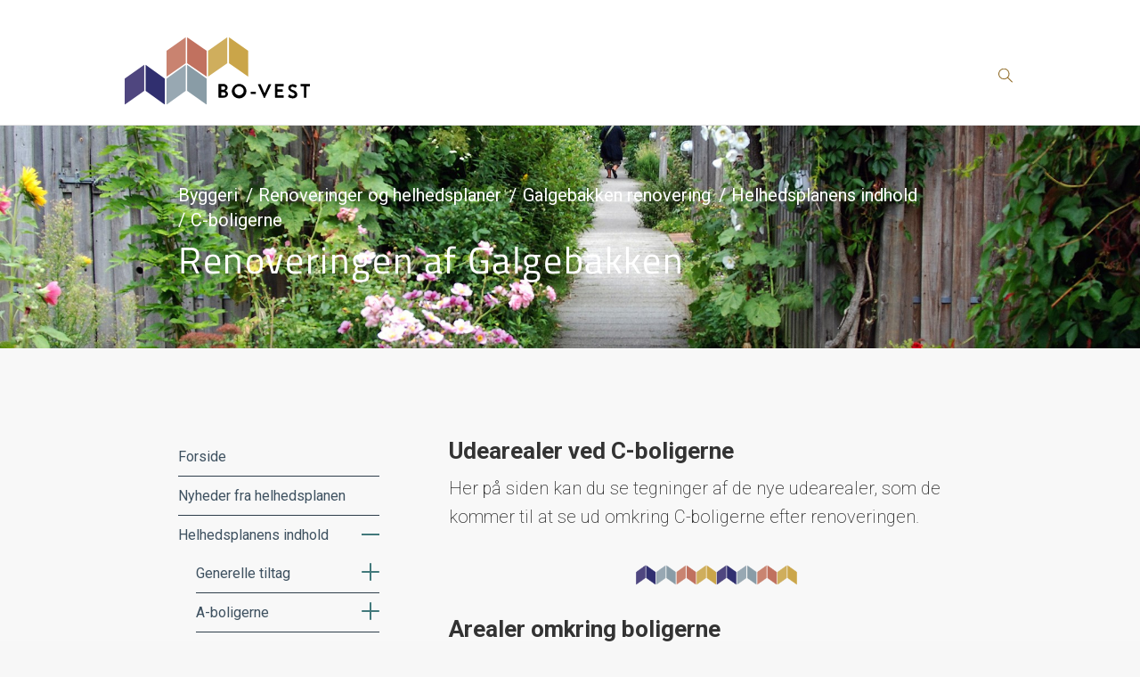

--- FILE ---
content_type: text/html; charset=utf-8
request_url: https://www.galgebakken-renovering.dk/helhedsplanens-indhold/c-boligerne/udearealer/
body_size: 57841
content:

<!DOCTYPE html>
<html lang="da">
<head>
	<meta charset="utf-8" />
	<meta name="HandheldFriendly" content="True">
	<meta http-equiv="X-UA-Compatible" content="IE=edge">
	<meta name="viewport" content="width=device-width, initial-scale=1, minimal-ui" />
	<title>
		Udearealer - BO-VEST
	</title>
			<meta property="og:title" content="Udearealer" />
		<meta property="og:type" content="website" />
	<meta property="og:url" content="http://www.galgebakken-renovering.dk/helhedsplanens-indhold/c-boligerne/udearealer/" />
		<link href="/favicon.png" rel="icon" type="image/png">
	<link href="/static/css/styles.css" rel="stylesheet" type="text/css">
	<link href="/static/css/print.css" media="print" rel="stylesheet" type="text/css" />
	
	<!--[if lt IE 9]>
		<link rel="stylesheet" type="text/css" href="/static/css/ie8.css" />
	<![endif]-->
	<!--[if IE 9]>
		<link rel="stylesheet" type="text/css" href="/static/css/ie9.css" />
	<![endif]-->
	<script src="/static/js/svg4everybody.js"></script>
	<script>svg4everybody();</script>
	<script type="text/javascript">
		var fonts = { name: "bovestfonts", src: "/static/css/font.css" };
		!function (e) { var t = function (e) { var t = document.createElement("style"); t.rel = "stylesheet", t.type = "text/css", document.head.appendChild(t), t.textContent = localStorage[e] }, n = function (e) { if (e && e.name && e.src) try { if (localStorage[e.name]) t(e.name); else { var n = new XMLHttpRequest; n.open("GET", e.src, !0), n.onload = function () { n.status >= 200 && n.status < 400 && (localStorage[e.name] = n.responseText, t(e.name)) }, n.send() } } catch (a) { } }; n(e) }(fonts);
	</script>
	<script src="/static/js/modernizr.js"></script>
	<link href='https://fonts.googleapis.com/css?family=Roboto:200,200italic,400,400italic,700,900' rel='stylesheet' type='text/css'>
</head>

<body data-search-url="/ws/jsonsearchresults?route=KeZAlE6XpY1ONnMye-4mMpSt8PY36b7DTideOT_YTnw&amp;page=1">

	<section class="mobile-menu-block" role="dialog" id="burgerMenu" aria-labelledby="burgerMenuId">
		<div class="mobile-menu-block__top">
			<a href="#" class="mobile-menu-block__top__close-btn" title="Luk">
				<svg class="svg-icon svg-icon--close">
					<use xmlns:xlink="http://www.w3.org/1999/xlink" xlink:href="/static/symbols.svg#svg-close"></use>
				</svg>
			</a>
		</div>
		<nav class="renovation-sub-navigation mobile" aria-label="primary">
			<div class="w--normal">

	<ul class="renovation-sub-menu sub-menu-level-1">
			<li>
				<a class="submenu-item-title " href="http://www.galgebakken-renovering.dk/forside/">Forside</a>
			</li>
			<li>
				<a class="submenu-item-title " href="http://www.galgebakken-renovering.dk/nyheder-fra-helhedsplanen/">Nyheder fra helhedsplanen</a>
			</li>
			<li>
				<a class="submenu-item-title " href="http://www.galgebakken-renovering.dk/helhedsplanens-indhold/">Helhedsplanens indhold</a>
					<a href="#" class="open-submenu is--active">
						<img class="plus" src="/static/images/plus.svg" alt="Open sub-menu">
						<img class="minus" src="/static/images/accordion_minus.svg" alt="Close sub-menu">
					</a>
					<div class="sub-menu-content is--active">
							<ul class="renovation-sub-menu sub-menu-level-2">
			<li>
				<a class="submenu-item-title " href="http://www.galgebakken-renovering.dk/helhedsplanens-indhold/generelle-tiltag/">Generelle tiltag</a>
					<a href="#" class="open-submenu ">
						<img class="plus" src="/static/images/plus.svg" alt="Open sub-menu">
						<img class="minus" src="/static/images/accordion_minus.svg" alt="Close sub-menu">
					</a>
					<div class="sub-menu-content ">
							<ul class="renovation-sub-menu sub-menu-level-3">
			<li>
				<a class="submenu-item-title " href="http://www.galgebakken-renovering.dk/helhedsplanens-indhold/generelle-tiltag/tilgaengelighed/">Tilg&#230;ngelighed</a>
			</li>
			<li>
				<a class="submenu-item-title " href="http://www.galgebakken-renovering.dk/helhedsplanens-indhold/generelle-tiltag/vinduer-og-doere/">Vinduer og d&#248;re</a>
			</li>
			<li>
				<a class="submenu-item-title " href="http://www.galgebakken-renovering.dk/helhedsplanens-indhold/generelle-tiltag/ydervaegge-og-tag/">Yderv&#230;gge og tag</a>
			</li>
			<li>
				<a class="submenu-item-title " href="http://www.galgebakken-renovering.dk/helhedsplanens-indhold/generelle-tiltag/ventilation/">Ventilation</a>
			</li>
			<li>
				<a class="submenu-item-title " href="http://www.galgebakken-renovering.dk/helhedsplanens-indhold/generelle-tiltag/varme-og-forsyning/">Varme og forsyning</a>
			</li>
			<li>
				<a class="submenu-item-title " href="http://www.galgebakken-renovering.dk/helhedsplanens-indhold/generelle-tiltag/beplantning/">Beplantning</a>
			</li>
		</ul>

					</div>
			</li>
			<li>
				<a class="submenu-item-title " href="http://www.galgebakken-renovering.dk/helhedsplanens-indhold/a-boligerne/">A-boligerne</a>
					<a href="#" class="open-submenu ">
						<img class="plus" src="/static/images/plus.svg" alt="Open sub-menu">
						<img class="minus" src="/static/images/accordion_minus.svg" alt="Close sub-menu">
					</a>
					<div class="sub-menu-content ">
							<ul class="renovation-sub-menu sub-menu-level-3">
			<li>
				<a class="submenu-item-title " href="http://www.galgebakken-renovering.dk/helhedsplanens-indhold/a-boligerne/koekken/">K&#248;kken</a>
			</li>
			<li>
				<a class="submenu-item-title " href="http://www.galgebakken-renovering.dk/helhedsplanens-indhold/a-boligerne/badevaerelse/">Badev&#230;relse</a>
			</li>
			<li>
				<a class="submenu-item-title " href="http://www.galgebakken-renovering.dk/helhedsplanens-indhold/a-boligerne/indretning-og-ruminddeling/">Indretning og ruminddeling</a>
			</li>
			<li>
				<a class="submenu-item-title " href="http://www.galgebakken-renovering.dk/helhedsplanens-indhold/a-boligerne/varme-og-ventilation/">Varme og ventilation</a>
			</li>
			<li>
				<a class="submenu-item-title " href="http://www.galgebakken-renovering.dk/helhedsplanens-indhold/a-boligerne/udearealer/">Udearealer</a>
			</li>
		</ul>

					</div>
			</li>
			<li>
				<a class="submenu-item-title " href="http://www.galgebakken-renovering.dk/helhedsplanens-indhold/b-boligerne/">B-boligerne</a>
					<a href="#" class="open-submenu ">
						<img class="plus" src="/static/images/plus.svg" alt="Open sub-menu">
						<img class="minus" src="/static/images/accordion_minus.svg" alt="Close sub-menu">
					</a>
					<div class="sub-menu-content ">
							<ul class="renovation-sub-menu sub-menu-level-3">
			<li>
				<a class="submenu-item-title " href="http://www.galgebakken-renovering.dk/helhedsplanens-indhold/b-boligerne/koekken/">K&#248;kken</a>
			</li>
			<li>
				<a class="submenu-item-title " href="http://www.galgebakken-renovering.dk/helhedsplanens-indhold/b-boligerne/badevaerelse/">Badev&#230;relse</a>
			</li>
			<li>
				<a class="submenu-item-title " href="http://www.galgebakken-renovering.dk/helhedsplanens-indhold/b-boligerne/indretning-og-ruminddeling/">Indretning og ruminddeling</a>
			</li>
			<li>
				<a class="submenu-item-title " href="http://www.galgebakken-renovering.dk/helhedsplanens-indhold/b-boligerne/varme-og-ventilation/">Varme og ventilation</a>
			</li>
			<li>
				<a class="submenu-item-title " href="http://www.galgebakken-renovering.dk/helhedsplanens-indhold/b-boligerne/udearealer/">Udearealer</a>
			</li>
		</ul>

					</div>
			</li>
			<li>
				<a class="submenu-item-title " href="http://www.galgebakken-renovering.dk/helhedsplanens-indhold/c-boligerne/">C-boligerne</a>
					<a href="#" class="open-submenu is--active">
						<img class="plus" src="/static/images/plus.svg" alt="Open sub-menu">
						<img class="minus" src="/static/images/accordion_minus.svg" alt="Close sub-menu">
					</a>
					<div class="sub-menu-content is--active">
							<ul class="renovation-sub-menu sub-menu-level-3">
			<li>
				<a class="submenu-item-title " href="http://www.galgebakken-renovering.dk/helhedsplanens-indhold/c-boligerne/koekken/">K&#248;kken</a>
			</li>
			<li>
				<a class="submenu-item-title " href="http://www.galgebakken-renovering.dk/helhedsplanens-indhold/c-boligerne/badevaerelse/">Badev&#230;relse</a>
			</li>
			<li>
				<a class="submenu-item-title " href="http://www.galgebakken-renovering.dk/helhedsplanens-indhold/c-boligerne/indretning-og-ruminddeling/">Indretning og ruminddeling</a>
			</li>
			<li>
				<a class="submenu-item-title " href="http://www.galgebakken-renovering.dk/helhedsplanens-indhold/c-boligerne/varme-og-ventilation/">Varme og ventilation</a>
			</li>
			<li>
				<a class="submenu-item-title is--active" href="http://www.galgebakken-renovering.dk/helhedsplanens-indhold/c-boligerne/udearealer/">Udearealer</a>
			</li>
		</ul>

					</div>
			</li>
			<li>
				<a class="submenu-item-title " href="http://www.galgebakken-renovering.dk/helhedsplanens-indhold/d-boligerne/">D-boligerne</a>
					<a href="#" class="open-submenu ">
						<img class="plus" src="/static/images/plus.svg" alt="Open sub-menu">
						<img class="minus" src="/static/images/accordion_minus.svg" alt="Close sub-menu">
					</a>
					<div class="sub-menu-content ">
							<ul class="renovation-sub-menu sub-menu-level-3">
			<li>
				<a class="submenu-item-title " href="http://www.galgebakken-renovering.dk/helhedsplanens-indhold/d-boligerne/koekken/">K&#248;kken</a>
			</li>
			<li>
				<a class="submenu-item-title " href="http://www.galgebakken-renovering.dk/helhedsplanens-indhold/d-boligerne/badevaerelse/">Badev&#230;relse</a>
			</li>
			<li>
				<a class="submenu-item-title " href="http://www.galgebakken-renovering.dk/helhedsplanens-indhold/d-boligerne/indretning-og-ruminddeling/">Indretning og ruminddeling</a>
			</li>
			<li>
				<a class="submenu-item-title " href="http://www.galgebakken-renovering.dk/helhedsplanens-indhold/d-boligerne/varme-og-ventilation/">Varme og ventilation</a>
			</li>
			<li>
				<a class="submenu-item-title " href="http://www.galgebakken-renovering.dk/helhedsplanens-indhold/d-boligerne/udearealer/">Udearealer</a>
			</li>
		</ul>

					</div>
			</li>
			<li>
				<a class="submenu-item-title " href="http://www.galgebakken-renovering.dk/helhedsplanens-indhold/granskning/">Granskning</a>
					<a href="#" class="open-submenu ">
						<img class="plus" src="/static/images/plus.svg" alt="Open sub-menu">
						<img class="minus" src="/static/images/accordion_minus.svg" alt="Close sub-menu">
					</a>
					<div class="sub-menu-content ">
							<ul class="renovation-sub-menu sub-menu-level-3">
			<li>
				<a class="submenu-item-title " href="http://www.galgebakken-renovering.dk/helhedsplanens-indhold/granskning/spoergsmaal-og-svar-om-granskning/">Sp&#248;rgsm&#229;l og svar om granskning</a>
			</li>
		</ul>

					</div>
			</li>
		</ul>

					</div>
			</li>
			<li>
				<a class="submenu-item-title " href="http://www.galgebakken-renovering.dk/proeveboliger/">Pr&#248;veboliger</a>
					<a href="#" class="open-submenu ">
						<img class="plus" src="/static/images/plus.svg" alt="Open sub-menu">
						<img class="minus" src="/static/images/accordion_minus.svg" alt="Close sub-menu">
					</a>
					<div class="sub-menu-content ">
							<ul class="renovation-sub-menu sub-menu-level-2">
			<li>
				<a class="submenu-item-title " href="http://www.galgebakken-renovering.dk/proeveboliger/a5-proevebolig/">A5-pr&#248;vebolig</a>
			</li>
			<li>
				<a class="submenu-item-title " href="http://www.galgebakken-renovering.dk/proeveboliger/b5-proevebolig/">B5-pr&#248;vebolig</a>
			</li>
			<li>
				<a class="submenu-item-title " href="http://www.galgebakken-renovering.dk/proeveboliger/c2-proevebolig/">C2-pr&#248;vebolig</a>
			</li>
			<li>
				<a class="submenu-item-title " href="http://www.galgebakken-renovering.dk/proeveboliger/d2-proevebolig/">D2-pr&#248;vebolig</a>
			</li>
			<li>
				<a class="submenu-item-title " href="http://www.galgebakken-renovering.dk/proeveboliger/billeder-fra-renovering/">Billeder fra renovering</a>
			</li>
		</ul>

					</div>
			</li>
			<li>
				<a class="submenu-item-title " href="http://www.galgebakken-renovering.dk/genhusning/">Genhusning</a>
					<a href="#" class="open-submenu ">
						<img class="plus" src="/static/images/plus.svg" alt="Open sub-menu">
						<img class="minus" src="/static/images/accordion_minus.svg" alt="Close sub-menu">
					</a>
					<div class="sub-menu-content ">
							<ul class="renovation-sub-menu sub-menu-level-2">
			<li>
				<a class="submenu-item-title " href="http://www.galgebakken-renovering.dk/genhusning/hvad-er-genhusning/">Hvad er genhusning?</a>
					<a href="#" class="open-submenu ">
						<img class="plus" src="/static/images/plus.svg" alt="Open sub-menu">
						<img class="minus" src="/static/images/accordion_minus.svg" alt="Close sub-menu">
					</a>
					<div class="sub-menu-content ">
							<ul class="renovation-sub-menu sub-menu-level-3">
			<li>
				<a class="submenu-item-title " href="http://www.galgebakken-renovering.dk/genhusning/hvad-er-genhusning/hvordan-kan-jeg-blive-genhuset/">Hvordan kan jeg blive genhuset?</a>
			</li>
		</ul>

					</div>
			</li>
			<li>
				<a class="submenu-item-title " href="http://www.galgebakken-renovering.dk/genhusning/processen/">Processen</a>
					<a href="#" class="open-submenu ">
						<img class="plus" src="/static/images/plus.svg" alt="Open sub-menu">
						<img class="minus" src="/static/images/accordion_minus.svg" alt="Close sub-menu">
					</a>
					<div class="sub-menu-content ">
							<ul class="renovation-sub-menu sub-menu-level-3">
			<li>
				<a class="submenu-item-title " href="http://www.galgebakken-renovering.dk/genhusning/processen/genhusningsskema/">Genhusningsskema</a>
			</li>
		</ul>

					</div>
			</li>
			<li>
				<a class="submenu-item-title " href="http://www.galgebakken-renovering.dk/genhusning/oekonomi/">&#216;konomi</a>
			</li>
			<li>
				<a class="submenu-item-title " href="http://www.galgebakken-renovering.dk/genhusning/folder-om-genhusning/">Folder om genhusning</a>
			</li>
			<li>
				<a class="submenu-item-title " href="http://www.galgebakken-renovering.dk/genhusning/flyttefolder/">Flyttefolder</a>
			</li>
		</ul>

					</div>
			</li>
			<li>
				<a class="submenu-item-title " href="http://www.galgebakken-renovering.dk/helhedsplanens-aktoerer/">Helhedsplanens akt&#248;rer</a>
			</li>
			<li>
				<a class="submenu-item-title " href="http://www.galgebakken-renovering.dk/download-dokumenter/">Download dokumenter</a>
					<a href="#" class="open-submenu ">
						<img class="plus" src="/static/images/plus.svg" alt="Open sub-menu">
						<img class="minus" src="/static/images/accordion_minus.svg" alt="Close sub-menu">
					</a>
					<div class="sub-menu-content ">
							<ul class="renovation-sub-menu sub-menu-level-2">
			<li>
				<a class="submenu-item-title " href="http://www.galgebakken-renovering.dk/download-dokumenter/notater-og-dokumenter/">Notater og dokumenter</a>
			</li>
			<li>
				<a class="submenu-item-title " href="http://www.galgebakken-renovering.dk/download-dokumenter/informationsmoeder/">Informationsm&#248;der</a>
			</li>
			<li>
				<a class="submenu-item-title " href="http://www.galgebakken-renovering.dk/download-dokumenter/beboermoeder/">Beboerm&#248;der</a>
			</li>
			<li>
				<a class="submenu-item-title " href="http://www.galgebakken-renovering.dk/download-dokumenter/byggeposten/">Byggeposten</a>
			</li>
			<li>
				<a class="submenu-item-title " href="http://www.galgebakken-renovering.dk/download-dokumenter/hpu-referater/">HPU-referater</a>
			</li>
			<li>
				<a class="submenu-item-title " href="http://www.galgebakken-renovering.dk/download-dokumenter/genhusning/">Genhusning</a>
			</li>
			<li>
				<a class="submenu-item-title " href="http://www.galgebakken-renovering.dk/download-dokumenter/temagruppernes-materiale/">Temagruppernes materiale</a>
					<a href="#" class="open-submenu ">
						<img class="plus" src="/static/images/plus.svg" alt="Open sub-menu">
						<img class="minus" src="/static/images/accordion_minus.svg" alt="Close sub-menu">
					</a>
					<div class="sub-menu-content ">
							<ul class="renovation-sub-menu sub-menu-level-3">
			<li>
				<a class="submenu-item-title " href="http://www.galgebakken-renovering.dk/download-dokumenter/temagruppernes-materiale/facader/">Facader</a>
			</li>
			<li>
				<a class="submenu-item-title " href="http://www.galgebakken-renovering.dk/download-dokumenter/temagruppernes-materiale/badevaerelser/">Badev&#230;relser</a>
			</li>
			<li>
				<a class="submenu-item-title " href="http://www.galgebakken-renovering.dk/download-dokumenter/temagruppernes-materiale/installationer-og-ventilation/">Installationer og ventilation</a>
			</li>
			<li>
				<a class="submenu-item-title " href="http://www.galgebakken-renovering.dk/download-dokumenter/temagruppernes-materiale/udearealer/">Udearealer</a>
			</li>
		</ul>

					</div>
			</li>
			<li>
				<a class="submenu-item-title " href="http://www.galgebakken-renovering.dk/download-dokumenter/proevehuse-2016/">Pr&#248;vehuse 2016</a>
			</li>
		</ul>

					</div>
			</li>
			<li>
				<a class="submenu-item-title " href="http://www.galgebakken-renovering.dk/kontakt/">Kontakt</a>
			</li>
			<li>
				<a class="submenu-item-title " href="http://www.galgebakken-renovering.dk/spoergsmaal-og-svar/">Sp&#248;rgsm&#229;l og svar</a>
					<a href="#" class="open-submenu ">
						<img class="plus" src="/static/images/plus.svg" alt="Open sub-menu">
						<img class="minus" src="/static/images/accordion_minus.svg" alt="Close sub-menu">
					</a>
					<div class="sub-menu-content ">
							<ul class="renovation-sub-menu sub-menu-level-2">
			<li>
				<a class="submenu-item-title " href="http://www.galgebakken-renovering.dk/spoergsmaal-og-svar/om-badevaerelser/">Om badev&#230;relser</a>
			</li>
			<li>
				<a class="submenu-item-title " href="http://www.galgebakken-renovering.dk/spoergsmaal-og-svar/om-bruseniche-og-vaskesoejle/">Om bruseniche og vaskes&#248;jle</a>
			</li>
			<li>
				<a class="submenu-item-title " href="http://www.galgebakken-renovering.dk/spoergsmaal-og-svar/om-indretning-af-badevaerelse/">Om indretning af badev&#230;relse</a>
			</li>
			<li>
				<a class="submenu-item-title " href="http://www.galgebakken-renovering.dk/spoergsmaal-og-svar/om-vvs/">Om VVS</a>
			</li>
			<li>
				<a class="submenu-item-title " href="http://www.galgebakken-renovering.dk/spoergsmaal-og-svar/om-el/">Om el</a>
			</li>
			<li>
				<a class="submenu-item-title " href="http://www.galgebakken-renovering.dk/spoergsmaal-og-svar/om-de-nye-huslejer/">Om de nye huslejer</a>
			</li>
		</ul>

					</div>
			</li>
			<li>
				<a class="submenu-item-title " href="http://www.galgebakken-renovering.dk/tidsplan/">Tidsplan</a>
			</li>
			<li>
				<a class="submenu-item-title " href="http://www.galgebakken-renovering.dk/tilvalg/">Tilvalg</a>
			</li>
		</ul>

			</div>
		</nav>
	</section>
	<div id="wrapper" class="page-wrapper">
		<header class="header js--header">
            <div class="w--normal">
                <a class="button button--primary accessibility-btn" href="#main">G&#229; til indhold</a>
                <div class="header__logo">
                    <a href="http://www.bo-vest.dk/">
                        <img src="/static/images/bo-vest-logo.svg" alt="BoVest">
                    </a>
                </div>
                
                
                <div class="header__search js--general-search">
                    <div class="header__search__input-con" role="search" id="srch" aria-labelledby="srchid">
                        <input id="header-search" class="search__input" type="search" placeholder="S&#248;g Bo Vest" autocorrect="off" autocapitalize="off" autocomplete="off" spellcheck="false" title="S&#248;g"/>
                        <button href="search-page.html" title="S&#248;g" class="magnifier-button">
                            <svg class="svg-icon svg-icon--search">
                                <use xmlns:xlink="http://www.w3.org/1999/xlink" xlink:href="/static/symbols.svg#svg-search">
                                </use>
                            </svg>
                        </button>
                    </div>
                    <a href="#" title="S&#248;g" class="header__search__initiator" aria-controls="srch" id="srchid">
                        <svg class="svg-icon svg-icon--search">
                            <use xmlns:xlink="http://www.w3.org/1999/xlink" xlink:href="/static/symbols.svg#svg-search">
                            </use>
                        </svg>
                        <span class="accessibility">&#197;bning af s&#248;geformular</span>
                    </a>
                    <div class="header__search__results loading" role="dialog">
                        <div class="spinner"></div>
                        <div class="header__search__results__inner"></div>
                    </div>
                    <script type="text/template" class="search-result-template">
                        <a href="#" class="header__search__results__result" data-text="[[unformatted-text]]" data-url="[[url]]">[[text]]</a>
                    </script>
                </div>
                <div class="burger-menu">
                    <a href="#" class="burger" title="Download fillink" aria-controls="burgerMenu" id="burgerMenuId">
                        <span class="burger__cheese"></span>
                        <span class="accessibility">Mobilmenu &#229;ben knap</span>
                    </a>
                </div>
            </div>
		</header>
		<main id="main">
			<div class="components-container">


				<section class="deck hero collapse--top collapse--bottom" style="background-image: url(/media/1949/galgebakken_bovest_2.jpg?width=2050);">
					<div class="w--normal">
						<div class="hero__inner white-text">
							<nav class="breadcrumb">
	<ul class="breadcrumb__list">
			<li><a href="http://www.bo-vest.dk/byggeri/">Byggeri</a></li>
			<li><a href="http://www.bo-vest.dk/byggeri/renoveringer-og-helhedsplaner/">Renoveringer og helhedsplaner</a></li>
			<li><a href="http://www.galgebakken-renovering.dk/">Galgebakken renovering</a></li>
			<li><a href="http://www.galgebakken-renovering.dk/helhedsplanens-indhold/">Helhedsplanens indhold</a></li>
			<li><a href="http://www.galgebakken-renovering.dk/helhedsplanens-indhold/c-boligerne/">C-boligerne</a></li>
			</ul>
</nav>
							<section>
        <h1>
            <a class="renovation-home-link" href="http://www.galgebakken-renovering.dk/">Renoveringen af Galgebakken</a>
        </h1>
    </section>
						</div>
					</div>
				</section>


				<div class="deck deck--color-bg">
					<div class="w--normal">
						<div class="c--indent">
							<div class="flex-row">
								<section class="deck clearfix renovation-menu flex-item col--12 col-md--3">
									<div class="w--normal">
											<nav class="renovation-sub-navigation" aria-label="secondary">
												
	<ul class="renovation-sub-menu sub-menu-level-1">
			<li>
				<a class="submenu-item-title " href="http://www.galgebakken-renovering.dk/forside/">Forside</a>
			</li>
			<li>
				<a class="submenu-item-title " href="http://www.galgebakken-renovering.dk/nyheder-fra-helhedsplanen/">Nyheder fra helhedsplanen</a>
			</li>
			<li>
				<a class="submenu-item-title " href="http://www.galgebakken-renovering.dk/helhedsplanens-indhold/">Helhedsplanens indhold</a>
					<a href="#" class="open-submenu is--active">
						<img class="plus" src="/static/images/plus.svg" alt="Open sub-menu">
						<img class="minus" src="/static/images/accordion_minus.svg" alt="Close sub-menu">
					</a>
					<div class="sub-menu-content is--active">
							<ul class="renovation-sub-menu sub-menu-level-2">
			<li>
				<a class="submenu-item-title " href="http://www.galgebakken-renovering.dk/helhedsplanens-indhold/generelle-tiltag/">Generelle tiltag</a>
					<a href="#" class="open-submenu ">
						<img class="plus" src="/static/images/plus.svg" alt="Open sub-menu">
						<img class="minus" src="/static/images/accordion_minus.svg" alt="Close sub-menu">
					</a>
					<div class="sub-menu-content ">
							<ul class="renovation-sub-menu sub-menu-level-3">
			<li>
				<a class="submenu-item-title " href="http://www.galgebakken-renovering.dk/helhedsplanens-indhold/generelle-tiltag/tilgaengelighed/">Tilg&#230;ngelighed</a>
			</li>
			<li>
				<a class="submenu-item-title " href="http://www.galgebakken-renovering.dk/helhedsplanens-indhold/generelle-tiltag/vinduer-og-doere/">Vinduer og d&#248;re</a>
			</li>
			<li>
				<a class="submenu-item-title " href="http://www.galgebakken-renovering.dk/helhedsplanens-indhold/generelle-tiltag/ydervaegge-og-tag/">Yderv&#230;gge og tag</a>
			</li>
			<li>
				<a class="submenu-item-title " href="http://www.galgebakken-renovering.dk/helhedsplanens-indhold/generelle-tiltag/ventilation/">Ventilation</a>
			</li>
			<li>
				<a class="submenu-item-title " href="http://www.galgebakken-renovering.dk/helhedsplanens-indhold/generelle-tiltag/varme-og-forsyning/">Varme og forsyning</a>
			</li>
			<li>
				<a class="submenu-item-title " href="http://www.galgebakken-renovering.dk/helhedsplanens-indhold/generelle-tiltag/beplantning/">Beplantning</a>
			</li>
		</ul>

					</div>
			</li>
			<li>
				<a class="submenu-item-title " href="http://www.galgebakken-renovering.dk/helhedsplanens-indhold/a-boligerne/">A-boligerne</a>
					<a href="#" class="open-submenu ">
						<img class="plus" src="/static/images/plus.svg" alt="Open sub-menu">
						<img class="minus" src="/static/images/accordion_minus.svg" alt="Close sub-menu">
					</a>
					<div class="sub-menu-content ">
							<ul class="renovation-sub-menu sub-menu-level-3">
			<li>
				<a class="submenu-item-title " href="http://www.galgebakken-renovering.dk/helhedsplanens-indhold/a-boligerne/koekken/">K&#248;kken</a>
			</li>
			<li>
				<a class="submenu-item-title " href="http://www.galgebakken-renovering.dk/helhedsplanens-indhold/a-boligerne/badevaerelse/">Badev&#230;relse</a>
			</li>
			<li>
				<a class="submenu-item-title " href="http://www.galgebakken-renovering.dk/helhedsplanens-indhold/a-boligerne/indretning-og-ruminddeling/">Indretning og ruminddeling</a>
			</li>
			<li>
				<a class="submenu-item-title " href="http://www.galgebakken-renovering.dk/helhedsplanens-indhold/a-boligerne/varme-og-ventilation/">Varme og ventilation</a>
			</li>
			<li>
				<a class="submenu-item-title " href="http://www.galgebakken-renovering.dk/helhedsplanens-indhold/a-boligerne/udearealer/">Udearealer</a>
			</li>
		</ul>

					</div>
			</li>
			<li>
				<a class="submenu-item-title " href="http://www.galgebakken-renovering.dk/helhedsplanens-indhold/b-boligerne/">B-boligerne</a>
					<a href="#" class="open-submenu ">
						<img class="plus" src="/static/images/plus.svg" alt="Open sub-menu">
						<img class="minus" src="/static/images/accordion_minus.svg" alt="Close sub-menu">
					</a>
					<div class="sub-menu-content ">
							<ul class="renovation-sub-menu sub-menu-level-3">
			<li>
				<a class="submenu-item-title " href="http://www.galgebakken-renovering.dk/helhedsplanens-indhold/b-boligerne/koekken/">K&#248;kken</a>
			</li>
			<li>
				<a class="submenu-item-title " href="http://www.galgebakken-renovering.dk/helhedsplanens-indhold/b-boligerne/badevaerelse/">Badev&#230;relse</a>
			</li>
			<li>
				<a class="submenu-item-title " href="http://www.galgebakken-renovering.dk/helhedsplanens-indhold/b-boligerne/indretning-og-ruminddeling/">Indretning og ruminddeling</a>
			</li>
			<li>
				<a class="submenu-item-title " href="http://www.galgebakken-renovering.dk/helhedsplanens-indhold/b-boligerne/varme-og-ventilation/">Varme og ventilation</a>
			</li>
			<li>
				<a class="submenu-item-title " href="http://www.galgebakken-renovering.dk/helhedsplanens-indhold/b-boligerne/udearealer/">Udearealer</a>
			</li>
		</ul>

					</div>
			</li>
			<li>
				<a class="submenu-item-title " href="http://www.galgebakken-renovering.dk/helhedsplanens-indhold/c-boligerne/">C-boligerne</a>
					<a href="#" class="open-submenu is--active">
						<img class="plus" src="/static/images/plus.svg" alt="Open sub-menu">
						<img class="minus" src="/static/images/accordion_minus.svg" alt="Close sub-menu">
					</a>
					<div class="sub-menu-content is--active">
							<ul class="renovation-sub-menu sub-menu-level-3">
			<li>
				<a class="submenu-item-title " href="http://www.galgebakken-renovering.dk/helhedsplanens-indhold/c-boligerne/koekken/">K&#248;kken</a>
			</li>
			<li>
				<a class="submenu-item-title " href="http://www.galgebakken-renovering.dk/helhedsplanens-indhold/c-boligerne/badevaerelse/">Badev&#230;relse</a>
			</li>
			<li>
				<a class="submenu-item-title " href="http://www.galgebakken-renovering.dk/helhedsplanens-indhold/c-boligerne/indretning-og-ruminddeling/">Indretning og ruminddeling</a>
			</li>
			<li>
				<a class="submenu-item-title " href="http://www.galgebakken-renovering.dk/helhedsplanens-indhold/c-boligerne/varme-og-ventilation/">Varme og ventilation</a>
			</li>
			<li>
				<a class="submenu-item-title is--active" href="http://www.galgebakken-renovering.dk/helhedsplanens-indhold/c-boligerne/udearealer/">Udearealer</a>
			</li>
		</ul>

					</div>
			</li>
			<li>
				<a class="submenu-item-title " href="http://www.galgebakken-renovering.dk/helhedsplanens-indhold/d-boligerne/">D-boligerne</a>
					<a href="#" class="open-submenu ">
						<img class="plus" src="/static/images/plus.svg" alt="Open sub-menu">
						<img class="minus" src="/static/images/accordion_minus.svg" alt="Close sub-menu">
					</a>
					<div class="sub-menu-content ">
							<ul class="renovation-sub-menu sub-menu-level-3">
			<li>
				<a class="submenu-item-title " href="http://www.galgebakken-renovering.dk/helhedsplanens-indhold/d-boligerne/koekken/">K&#248;kken</a>
			</li>
			<li>
				<a class="submenu-item-title " href="http://www.galgebakken-renovering.dk/helhedsplanens-indhold/d-boligerne/badevaerelse/">Badev&#230;relse</a>
			</li>
			<li>
				<a class="submenu-item-title " href="http://www.galgebakken-renovering.dk/helhedsplanens-indhold/d-boligerne/indretning-og-ruminddeling/">Indretning og ruminddeling</a>
			</li>
			<li>
				<a class="submenu-item-title " href="http://www.galgebakken-renovering.dk/helhedsplanens-indhold/d-boligerne/varme-og-ventilation/">Varme og ventilation</a>
			</li>
			<li>
				<a class="submenu-item-title " href="http://www.galgebakken-renovering.dk/helhedsplanens-indhold/d-boligerne/udearealer/">Udearealer</a>
			</li>
		</ul>

					</div>
			</li>
			<li>
				<a class="submenu-item-title " href="http://www.galgebakken-renovering.dk/helhedsplanens-indhold/granskning/">Granskning</a>
					<a href="#" class="open-submenu ">
						<img class="plus" src="/static/images/plus.svg" alt="Open sub-menu">
						<img class="minus" src="/static/images/accordion_minus.svg" alt="Close sub-menu">
					</a>
					<div class="sub-menu-content ">
							<ul class="renovation-sub-menu sub-menu-level-3">
			<li>
				<a class="submenu-item-title " href="http://www.galgebakken-renovering.dk/helhedsplanens-indhold/granskning/spoergsmaal-og-svar-om-granskning/">Sp&#248;rgsm&#229;l og svar om granskning</a>
			</li>
		</ul>

					</div>
			</li>
		</ul>

					</div>
			</li>
			<li>
				<a class="submenu-item-title " href="http://www.galgebakken-renovering.dk/proeveboliger/">Pr&#248;veboliger</a>
					<a href="#" class="open-submenu ">
						<img class="plus" src="/static/images/plus.svg" alt="Open sub-menu">
						<img class="minus" src="/static/images/accordion_minus.svg" alt="Close sub-menu">
					</a>
					<div class="sub-menu-content ">
							<ul class="renovation-sub-menu sub-menu-level-2">
			<li>
				<a class="submenu-item-title " href="http://www.galgebakken-renovering.dk/proeveboliger/a5-proevebolig/">A5-pr&#248;vebolig</a>
			</li>
			<li>
				<a class="submenu-item-title " href="http://www.galgebakken-renovering.dk/proeveboliger/b5-proevebolig/">B5-pr&#248;vebolig</a>
			</li>
			<li>
				<a class="submenu-item-title " href="http://www.galgebakken-renovering.dk/proeveboliger/c2-proevebolig/">C2-pr&#248;vebolig</a>
			</li>
			<li>
				<a class="submenu-item-title " href="http://www.galgebakken-renovering.dk/proeveboliger/d2-proevebolig/">D2-pr&#248;vebolig</a>
			</li>
			<li>
				<a class="submenu-item-title " href="http://www.galgebakken-renovering.dk/proeveboliger/billeder-fra-renovering/">Billeder fra renovering</a>
			</li>
		</ul>

					</div>
			</li>
			<li>
				<a class="submenu-item-title " href="http://www.galgebakken-renovering.dk/genhusning/">Genhusning</a>
					<a href="#" class="open-submenu ">
						<img class="plus" src="/static/images/plus.svg" alt="Open sub-menu">
						<img class="minus" src="/static/images/accordion_minus.svg" alt="Close sub-menu">
					</a>
					<div class="sub-menu-content ">
							<ul class="renovation-sub-menu sub-menu-level-2">
			<li>
				<a class="submenu-item-title " href="http://www.galgebakken-renovering.dk/genhusning/hvad-er-genhusning/">Hvad er genhusning?</a>
					<a href="#" class="open-submenu ">
						<img class="plus" src="/static/images/plus.svg" alt="Open sub-menu">
						<img class="minus" src="/static/images/accordion_minus.svg" alt="Close sub-menu">
					</a>
					<div class="sub-menu-content ">
							<ul class="renovation-sub-menu sub-menu-level-3">
			<li>
				<a class="submenu-item-title " href="http://www.galgebakken-renovering.dk/genhusning/hvad-er-genhusning/hvordan-kan-jeg-blive-genhuset/">Hvordan kan jeg blive genhuset?</a>
			</li>
		</ul>

					</div>
			</li>
			<li>
				<a class="submenu-item-title " href="http://www.galgebakken-renovering.dk/genhusning/processen/">Processen</a>
					<a href="#" class="open-submenu ">
						<img class="plus" src="/static/images/plus.svg" alt="Open sub-menu">
						<img class="minus" src="/static/images/accordion_minus.svg" alt="Close sub-menu">
					</a>
					<div class="sub-menu-content ">
							<ul class="renovation-sub-menu sub-menu-level-3">
			<li>
				<a class="submenu-item-title " href="http://www.galgebakken-renovering.dk/genhusning/processen/genhusningsskema/">Genhusningsskema</a>
			</li>
		</ul>

					</div>
			</li>
			<li>
				<a class="submenu-item-title " href="http://www.galgebakken-renovering.dk/genhusning/oekonomi/">&#216;konomi</a>
			</li>
			<li>
				<a class="submenu-item-title " href="http://www.galgebakken-renovering.dk/genhusning/folder-om-genhusning/">Folder om genhusning</a>
			</li>
			<li>
				<a class="submenu-item-title " href="http://www.galgebakken-renovering.dk/genhusning/flyttefolder/">Flyttefolder</a>
			</li>
		</ul>

					</div>
			</li>
			<li>
				<a class="submenu-item-title " href="http://www.galgebakken-renovering.dk/helhedsplanens-aktoerer/">Helhedsplanens akt&#248;rer</a>
			</li>
			<li>
				<a class="submenu-item-title " href="http://www.galgebakken-renovering.dk/download-dokumenter/">Download dokumenter</a>
					<a href="#" class="open-submenu ">
						<img class="plus" src="/static/images/plus.svg" alt="Open sub-menu">
						<img class="minus" src="/static/images/accordion_minus.svg" alt="Close sub-menu">
					</a>
					<div class="sub-menu-content ">
							<ul class="renovation-sub-menu sub-menu-level-2">
			<li>
				<a class="submenu-item-title " href="http://www.galgebakken-renovering.dk/download-dokumenter/notater-og-dokumenter/">Notater og dokumenter</a>
			</li>
			<li>
				<a class="submenu-item-title " href="http://www.galgebakken-renovering.dk/download-dokumenter/informationsmoeder/">Informationsm&#248;der</a>
			</li>
			<li>
				<a class="submenu-item-title " href="http://www.galgebakken-renovering.dk/download-dokumenter/beboermoeder/">Beboerm&#248;der</a>
			</li>
			<li>
				<a class="submenu-item-title " href="http://www.galgebakken-renovering.dk/download-dokumenter/byggeposten/">Byggeposten</a>
			</li>
			<li>
				<a class="submenu-item-title " href="http://www.galgebakken-renovering.dk/download-dokumenter/hpu-referater/">HPU-referater</a>
			</li>
			<li>
				<a class="submenu-item-title " href="http://www.galgebakken-renovering.dk/download-dokumenter/genhusning/">Genhusning</a>
			</li>
			<li>
				<a class="submenu-item-title " href="http://www.galgebakken-renovering.dk/download-dokumenter/temagruppernes-materiale/">Temagruppernes materiale</a>
					<a href="#" class="open-submenu ">
						<img class="plus" src="/static/images/plus.svg" alt="Open sub-menu">
						<img class="minus" src="/static/images/accordion_minus.svg" alt="Close sub-menu">
					</a>
					<div class="sub-menu-content ">
							<ul class="renovation-sub-menu sub-menu-level-3">
			<li>
				<a class="submenu-item-title " href="http://www.galgebakken-renovering.dk/download-dokumenter/temagruppernes-materiale/facader/">Facader</a>
			</li>
			<li>
				<a class="submenu-item-title " href="http://www.galgebakken-renovering.dk/download-dokumenter/temagruppernes-materiale/badevaerelser/">Badev&#230;relser</a>
			</li>
			<li>
				<a class="submenu-item-title " href="http://www.galgebakken-renovering.dk/download-dokumenter/temagruppernes-materiale/installationer-og-ventilation/">Installationer og ventilation</a>
			</li>
			<li>
				<a class="submenu-item-title " href="http://www.galgebakken-renovering.dk/download-dokumenter/temagruppernes-materiale/udearealer/">Udearealer</a>
			</li>
		</ul>

					</div>
			</li>
			<li>
				<a class="submenu-item-title " href="http://www.galgebakken-renovering.dk/download-dokumenter/proevehuse-2016/">Pr&#248;vehuse 2016</a>
			</li>
		</ul>

					</div>
			</li>
			<li>
				<a class="submenu-item-title " href="http://www.galgebakken-renovering.dk/kontakt/">Kontakt</a>
			</li>
			<li>
				<a class="submenu-item-title " href="http://www.galgebakken-renovering.dk/spoergsmaal-og-svar/">Sp&#248;rgsm&#229;l og svar</a>
					<a href="#" class="open-submenu ">
						<img class="plus" src="/static/images/plus.svg" alt="Open sub-menu">
						<img class="minus" src="/static/images/accordion_minus.svg" alt="Close sub-menu">
					</a>
					<div class="sub-menu-content ">
							<ul class="renovation-sub-menu sub-menu-level-2">
			<li>
				<a class="submenu-item-title " href="http://www.galgebakken-renovering.dk/spoergsmaal-og-svar/om-badevaerelser/">Om badev&#230;relser</a>
			</li>
			<li>
				<a class="submenu-item-title " href="http://www.galgebakken-renovering.dk/spoergsmaal-og-svar/om-bruseniche-og-vaskesoejle/">Om bruseniche og vaskes&#248;jle</a>
			</li>
			<li>
				<a class="submenu-item-title " href="http://www.galgebakken-renovering.dk/spoergsmaal-og-svar/om-indretning-af-badevaerelse/">Om indretning af badev&#230;relse</a>
			</li>
			<li>
				<a class="submenu-item-title " href="http://www.galgebakken-renovering.dk/spoergsmaal-og-svar/om-vvs/">Om VVS</a>
			</li>
			<li>
				<a class="submenu-item-title " href="http://www.galgebakken-renovering.dk/spoergsmaal-og-svar/om-el/">Om el</a>
			</li>
			<li>
				<a class="submenu-item-title " href="http://www.galgebakken-renovering.dk/spoergsmaal-og-svar/om-de-nye-huslejer/">Om de nye huslejer</a>
			</li>
		</ul>

					</div>
			</li>
			<li>
				<a class="submenu-item-title " href="http://www.galgebakken-renovering.dk/tidsplan/">Tidsplan</a>
			</li>
			<li>
				<a class="submenu-item-title " href="http://www.galgebakken-renovering.dk/tilvalg/">Tilvalg</a>
			</li>
		</ul>


											</nav>
									</div>
								</section>
								<section class="deck clearfix renovation-elements-container flex-item col--12 col-md--9">
									



									
	<div class="components-container">

	<section class="deck deck--color-bg collapse--bottom clearfix">
		<div class="w--normal">
			<div class="article-content rich-text c--indent c--narrow">
				<h2 class="article__title">Udearealer ved C-boligerne</h2>
<p class="article__manchet">Her på siden kan du se tegninger af de nye udearealer, som de kommer til at se ud omkring C-boligerne efter renoveringen.</p>
					<div class="article-end-notation">
                        <img src="/tagelement.png" alt="Separator icon">
					</div>
			</div>
		</div>
	</section>

	<section class="deck deck--color-bg collapse--bottom clearfix">
		<div class="w--normal">
			<div class="article-content rich-text c--indent c--narrow">
				<h2 class="article__title">Arealer omkring boligerne</h2>
<p>På denne tegning kan du se hvilke arealer udenom C-boligerne, der påvirkes af renoveringen. </p>
			</div>
		</div>
	</section>



	<section class="deck deck--color-bg collapse--bottom clearfix">
		<div class="w--normal">
			<div class="c--indent c--narrow">
				<aside class="image-box" role="complementary">
					<figure>
						<img src="/media/6603/orienteringsmoede_25112019_reva_page-0016.jpg?width=750" alt="">
								<figcaption class="image-box__caption">
									<div class="image-box__caption__icon">
										<svg class="svg-icon svg-icon--camera">
											<use xmlns:xlink="http://www.w3.org/1999/xlink" xlink:href="/static/symbols.svg#svg-camera"></use>
										</svg>
									</div>
									Arealer omkring C-huse, der p&#229;virkes af renoveringen.
								</figcaption>
					</figure>
				</aside>
			</div>
		</div>
	</section>
	<section class="deck deck--color-bg collapse--bottom  clearfix">
		<div class="w--normal">
			<div class="c--indent c--narrow">
				<section class="docs-list" role="complementary">
						<h2 class="deck__title">Hent som pdf</h2>
					<ul>
                        <li class="docs-list__item">
                            <div class="docs-list__title">Tegninger af arealer omkring husene, der p&#229;virkes af renoveringen</div>
                            <div class="docs-list__type">PDF</div>
                            <div class="docs-list__action">
                                <a href="/media/6612/tegninger-af-arealer-omkring-husene-der-paavirkes-af-renoveringen.pdf" aria-label="DownloadLabel" download="">Hent pdf</a>
                            </div>
                        </li>
					</ul>
				</section>
			</div>
		</div>
	</section>

	<section class="deck deck--color-bg collapse--bottom clearfix">
		<div class="w--normal">
			<div class="article-content rich-text c--indent c--narrow">
				<p><em>Ovenfor kan du downloade tegningen af arealet, der påvirkes af renoveringen som pdf, hvis du har behov for at se nærmere på det i højere opløsning.</em></p>
					<div class="article-end-notation">
                        <img src="/tagelement.png" alt="Separator icon">
					</div>
			</div>
		</div>
	</section>

	<section class="deck deck--color-bg collapse--bottom clearfix">
		<div class="w--normal">
			<div class="article-content rich-text c--indent c--narrow">
				<h2 class="article__title">Belægninger og indgangstrin ved C-boligerne</h2>
<p>Her kan du først se billeder af de belægninger, der kommer på stier og ved indgange til boliger. Herefter er der billeder af de mulige belægninger, du kan vælge mellem, når din have skal reetableres.</p>
<p>Strædestier reetableres som de oprindelige stier med 30x120cm fliser.</p>
<p>Indgangsstier til C-boligerne reetableres med 30x30cm fliser. Ved indgangen etableres to trappetrin efter ønske fra beboerne. Her anvendes 45x90cm fliser.</p>
<p> </p>
			</div>
		</div>
	</section>



	<section class="deck deck--color-bg collapse--bottom clearfix">
		<div class="w--normal">
			<div class="c--indent c--narrow">
				<aside class="image-box" role="complementary">
					<figure>
						<img src="/media/6604/orienteringsmoede_25112019_reva_page-0017.jpg?width=750" alt="">
								<figcaption class="image-box__caption">
									<div class="image-box__caption__icon">
										<svg class="svg-icon svg-icon--camera">
											<use xmlns:xlink="http://www.w3.org/1999/xlink" xlink:href="/static/symbols.svg#svg-camera"></use>
										</svg>
									</div>
									Bel&#230;gninger ved stier og indgangstrin.
								</figcaption>
					</figure>
				</aside>
			</div>
		</div>
	</section>

	<section class="deck deck--color-bg collapse--bottom clearfix">
		<div class="w--normal">
			<div class="article-content rich-text c--indent c--narrow">
				<h2 class="article__title">Valg af belægning/græsplæne</h2>
<p>Der er aftalt, efter udførelse af prøvehusene, at følgende er de standard belægninger, som beboerne kan vælge imellem i forbindelse med reetableringen:</p>
<ul>
<li>30x30cm og 15x30cm fliser</li>
<li>bondestenbelægning</li>
<li>grusbelægning</li>
<li>muld og/eller græsplæne</li>
<li>bærelag - så beboerne selv kan lægge eller få lagt en anden belægning.</li>
</ul>
<p><em>Andre typer belægning må beboerne selv stå for at få udføre.</em></p>
			</div>
		</div>
	</section>



	<section class="deck deck--color-bg collapse--bottom clearfix">
		<div class="w--normal">
			<div class="c--indent c--narrow">
				<aside class="image-box" role="complementary">
					<figure>
						<img src="/media/6605/orienteringsmoede_25112019_reva_page-0018.jpg?width=750" alt="">
								<figcaption class="image-box__caption">
									<div class="image-box__caption__icon">
										<svg class="svg-icon svg-icon--camera">
											<use xmlns:xlink="http://www.w3.org/1999/xlink" xlink:href="/static/symbols.svg#svg-camera"></use>
										</svg>
									</div>
									Valg af bel&#230;gninger/gr&#230;spl&#230;ne.
								</figcaption>
					</figure>
				</aside>
			</div>
		</div>
	</section>
	<section class="deck deck--color-bg collapse--bottom  clearfix">
		<div class="w--normal">
			<div class="c--indent c--narrow">
				<section class="docs-list" role="complementary">
						<h2 class="deck__title">Hent som pdf</h2>
					<ul>
                        <li class="docs-list__item">
                            <div class="docs-list__title">Billeder af bel&#230;gning p&#229; stier og i haver</div>
                            <div class="docs-list__type">PDF</div>
                            <div class="docs-list__action">
                                <a href="/media/6613/billeder-af-belaegning-paa-stier-og-i-haver.pdf" aria-label="DownloadLabel" download="">Hent pdf</a>
                            </div>
                        </li>
					</ul>
				</section>
			</div>
		</div>
	</section>

	<section class="deck deck--color-bg collapse--bottom clearfix">
		<div class="w--normal">
			<div class="article-content rich-text c--indent c--narrow">
				<p><em>Ovenfor kan du downloade billederne af belægning på stier og i haver som pdf, hvis du har behov for at se nærmere på det i højere opløsning.</em></p>
					<div class="article-end-notation">
                        <img src="/tagelement.png" alt="Separator icon">
					</div>
			</div>
		</div>
	</section>

	<section class="deck deck--color-bg collapse--bottom clearfix">
		<div class="w--normal">
			<div class="article-content rich-text c--indent c--narrow">
				<h2 class="article__title">Reetablerede haver ved C-boligerne</h2>
<p>Herunder kan du se tegninger af, hvordan haverne ved C-boligerne bliver reetableret efter renoveringen. Du kan også se, hvor du kan vælge belægning. </p>
			</div>
		</div>
	</section>



	<section class="deck deck--color-bg collapse--bottom clearfix">
		<div class="w--normal">
			<div class="c--indent c--narrow">
				<aside class="image-box" role="complementary">
					<figure>
						<img src="/media/7386/c2.jpg?width=750" alt="">
								<figcaption class="image-box__caption">
									<div class="image-box__caption__icon">
										<svg class="svg-icon svg-icon--camera">
											<use xmlns:xlink="http://www.w3.org/1999/xlink" xlink:href="/static/symbols.svg#svg-camera"></use>
										</svg>
									</div>
									Reetablering af have ved C-huse.
								</figcaption>
					</figure>
				</aside>
			</div>
		</div>
	</section>
	<section class="deck deck--color-bg collapse--bottom  clearfix">
		<div class="w--normal">
			<div class="c--indent c--narrow">
				<section class="docs-list" role="complementary">
						<h2 class="deck__title">Hent som pdf</h2>
					<ul>
                        <li class="docs-list__item">
                            <div class="docs-list__title">C2</div>
                            <div class="docs-list__type">PDF</div>
                            <div class="docs-list__action">
                                <a href="/media/7387/c2.pdf" aria-label="DownloadLabel" download="">Hent pdf</a>
                            </div>
                        </li>
                        <li class="docs-list__item">
                            <div class="docs-list__title">C3,C4</div>
                            <div class="docs-list__type">PDF</div>
                            <div class="docs-list__action">
                                <a href="/media/7388/c3-c4.pdf" aria-label="DownloadLabel" download="">Hent pdf</a>
                            </div>
                        </li>
					</ul>
				</section>
			</div>
		</div>
	</section>

	<section class="deck deck--color-bg collapse--bottom clearfix">
		<div class="w--normal">
			<div class="article-content rich-text c--indent c--narrow">
				<p><em>Ovenfor kan du downloade tegningen af den reetablerede have som pdf, hvis du har behov for at se nærmere på det i højere opløsning.</em></p>
					<div class="article-end-notation">
                        <img src="/tagelement.png" alt="Separator icon">
					</div>
			</div>
		</div>
	</section>

	<section class="deck deck--color-bg collapse--bottom clearfix">
		<div class="w--normal">
			<div class="article-content rich-text c--indent c--narrow">
				<h2 class="article__title">Skure</h2>
<p>Herunder finder du tegninger af skure til boligtype C.</p>
			</div>
		</div>
	</section>



	<section class="deck deck--color-bg collapse--bottom clearfix">
		<div class="w--normal">
			<div class="c--indent c--narrow">
				<aside class="image-box" role="complementary">
					<figure>
						<img src="/media/7394/skur-til-c-bolig.jpg?width=750" alt="">
								<figcaption class="image-box__caption">
									<div class="image-box__caption__icon">
										<svg class="svg-icon svg-icon--camera">
											<use xmlns:xlink="http://www.w3.org/1999/xlink" xlink:href="/static/symbols.svg#svg-camera"></use>
										</svg>
									</div>
									Skur - Type C
								</figcaption>
					</figure>
				</aside>
			</div>
		</div>
	</section>
	<section class="deck deck--color-bg collapse--bottom  clearfix">
		<div class="w--normal">
			<div class="c--indent c--narrow">
				<section class="docs-list" role="complementary">
						<h2 class="deck__title">Hent tegninger af skure</h2>
					<ul>
                        <li class="docs-list__item">
                            <div class="docs-list__title">Skur til C-bolig (1)</div>
                            <div class="docs-list__type">PDF</div>
                            <div class="docs-list__action">
                                <a href="/media/7395/skur-til-c-bolig.pdf" aria-label="DownloadLabel" download="">Hent pdf</a>
                            </div>
                        </li>
					</ul>
				</section>
			</div>
		</div>
	</section>

	<section class="deck deck--color-bg collapse--bottom clearfix">
		<div class="w--normal">
			<div class="article-content rich-text c--indent c--narrow">
				<p><em>Ovenfor kan du downloade tegningen af skuret, hvis du har behov for at se nærmere på det i højere opløsning.</em></p>
					<div class="article-end-notation">
                        <img src="/tagelement.png" alt="Separator icon">
					</div>
			</div>
		</div>
	</section>
	</div>

								</section>
							</div>
						</div>
					</div>
				</div>
			</div>

		</main>

		<section class="footer-navigation deck deck--turquoise-dark half-padding-bottom">
			<div class="w--normal">
				<div class="flex-row no-gutter">
						<div class="flex-item col--12 col-sm--8">
							<div class="footer-navigation__menu">
								<h2>Genveje</h2>
								<nav>
									<ul class="flex-row align-left">
												<li class="flex-item col--12 col-sm--6">
													<a href="http://www.bo-vest.dk/hjaelp-og-kontakt/">
															<svg class="svg-icon">
																<use xmlns:xlink="http://www.w3.org/1999/xlink" xlink:href="/static/symbols.svg#svg-klage"></use>
															</svg>
														<span>Hj&#230;lp og kontakt</span>
													</a>
												</li>
												<li class="flex-item col--12 col-sm--6">
													<a href="http://www.bo-vest.dk/beboerdemokrati/">
															<svg class="svg-icon">
																<use xmlns:xlink="http://www.w3.org/1999/xlink" xlink:href="/static/symbols.svg#svg-andet"></use>
															</svg>
														<span>Om beboerdemokrati</span>
													</a>
												</li>
												<li class="flex-item col--12 col-sm--6">
													<a href="http://www.bo-vest.dk/om-bo-vest/job-og-karriere/ledige-stillinger/">
															<svg class="svg-icon">
																<use xmlns:xlink="http://www.w3.org/1999/xlink" xlink:href="/static/symbols.svg#svg-websupport"></use>
															</svg>
														<span>Se ledige jobs</span>
													</a>
												</li>
												<li class="flex-item col--12 col-sm--6">
													<a href="http://www.bo-vest.dk/om-bo-vest/persondatapolitik/">
															<svg class="svg-icon">
																<use xmlns:xlink="http://www.w3.org/1999/xlink" xlink:href="/static/symbols.svg#svg-beboermappen"></use>
															</svg>
														<span>Cookie- og Persondatapolitik</span>
													</a>
												</li>
									</ul>
								</nav>
								<div>
								</div>
							</div>
						</div>

						<div class="flex-item col--12 col-sm--4">
							<div class="footer-navigation__social">
									<h2>F&#248;lg BO-VEST </h2>
								<nav>
									<ul>
												<li>
													<a href="https://www.linkedin.com/company/bo-vest" target="_blank">
															<svg class="svg-icon">
																<use xmlns:xlink="http://www.w3.org/1999/xlink" xlink:href="/static/symbols.svg#svg-linkedin"></use>
															</svg>
														<span>F&#248;lg BO-VEST p&#229; LinkedIn</span>
													</a>
												</li>
												<li>
													<a href="https://www.facebook.com/bovestsamarbejdet/" target="_blank">
															<svg class="svg-icon">
																<use xmlns:xlink="http://www.w3.org/1999/xlink" xlink:href="/static/symbols.svg#svg-facebook_logo"></use>
															</svg>
														<span>F&#248;lg os p&#229; Facebook</span>
													</a>
												</li>
									</ul>
								</nav>
							</div>
						</div>
				</div>
			</div>
		</section>
		<footer class="footer deck deck--turquoise half-padding">
            <div class="w--normal">
                <div class="flex-row">
                    <div class="flex-item col--12 col-sm--4">
                    </div>
                    <div class="flex-item col--12 col-sm--4">
                        <div class="footer__address">
                            Stationsparken 37  -  2600 Glostrup  -  CVR: 29 96 63 89
                        </div>
                    </div>
                    <div class="flex-item col--12 col-sm--4">
                        <div class="footer__language">
                            <div id="google_translate_element"></div>
                            <script type="text/javascript">
                                function googleTranslateElementInit() {
                                    new google.translate.TranslateElement({ pageLanguage: 'da', includedLanguages: 'ar,de,en,fr', layout: google.translate.TranslateElement.InlineLayout.SIMPLE, autoDisplay: false }, 'google_translate_element');
                                }
                            </script>
                            <script type="text/javascript" src="//translate.google.com/translate_a/element.js?cb=googleTranslateElementInit"></script>
                        </div>
                    </div>
                </div>
                <a class="button button--transparent accessibility-btn" href="#wrapper">Tilbage til toppen</a>
            </div>
		</footer>

	</div>
	<script src="//ajax.googleapis.com/ajax/libs/jquery/2.1.4/jquery.min.js"></script>
	<script>
		window.Sh = window.Sh || {};
		window.Sh['googleMapsApiKey'] = ""; // tmp developer key - should be replaced by value from umbraco
	</script>
	<script src="/DependencyHandler.axd?s=L3N0YXRpYy9qcy92ZW5kb3IuanM7L3N0YXRpYy9qcy9ib3Zlc3QtYXBwLmpzOw&amp;t=Javascript&amp;cdv=1578396244" type="text/javascript"></script>

	
</body>
</html>


--- FILE ---
content_type: text/css
request_url: https://www.galgebakken-renovering.dk/static/css/styles.css
body_size: 878575
content:
.c--white, .c--black, .c--green, .c--blue, .c--blue-dark, .c--blue-darker, .c--grey, .c--grey-light, .c--grey-dark, .c--yellow, .c--yellow-light, .c--red, .c--red-light, .c--color-bg, .c--color-border, .c--color-link {
  display: inline-block;
  width: 200px;
  height: 50px;
  border-radius: 5px; }

.c--white {
  background-color: #fff; }

.c--black {
  background-color: #333333; }

.c--green {
  background-color: #a6bc36; }

.c--blue {
  background-color: #308bb1; }

.c--blue-dark {
  background-color: #3e5160; }

.c--blue-darker {
  background-color: #2e3e4b; }

.c--grey {
  background-color: #e3e3e3; }

.c--grey-light {
  background-color: #f8f8f8; }

.c--grey-dark {
  background-color: #767676; }

.c--yellow {
  background-color: #d1a149; }

.c--yellow-light {
  background-color: #ffda00; }

.c--red {
  background-color: #f32f00; }

.c--red-light {
  background-color: #fccfc4; }

.c--color-bg {
  background-color: #f8f8f8; }

.c--color-border {
  background-color: #e3e3e3; }

.c--color-link {
  background-color: #355f5f; }

.rich-text h1, .page-header h1 {
  font: 2em/1.4 "roboto", helvetica, arial, sans-serif; }
  @media (min-width: 64em) {
    .rich-text h1, .page-header h1 {
      font-size: 2.625em; } }

.deck__title, h1.deck__title, .page-header-box h1 {
  font: normal 2em/1.4 "titillium", helvetica, arial, sans-serif; }
  @media (min-width: 64em) {
    .deck__title, h1.deck__title, .page-header-box h1 {
      font-size: 3em; } }

.page-header h2, .accordion h2 {
  font: 1.5625em/1.4 "roboto", helvetica, arial, sans-serif; }

.deck__title > a, h2.deck__title, .login-box__title, .social-media-box.flex-row .flex-item h1, .footer-navigation h2 {
  font: normal 1.5625em/1.4 "titillium", helvetica, arial, sans-serif; }

.page-header h3, .page-header .rich-text > .highlight, .modal__header > h3, .rich-text.modal__header > .highlight, .teaser-box__headline, .article-box__title, .data-table__title, .article-list__title, .search-page .search-page__results .search-page__results__item .search-page__results__item__title, .department__search .department__search__results .department h3, .department__search .department__search__results .department .rich-text > .highlight {
  font: 1.3125em/1.4 "roboto", helvetica, arial, sans-serif; }

.department-office .department-office-time {
  font: normal 1.3125em/1.4 "titillium", helvetica, arial, sans-serif; }

.accordion .departments-column-item__title {
  font: normal 1.125em/1.4 "roboto", helvetica, arial, sans-serif; }

.rich-text h4, .accordion .departments-column-item__subtitle, .department__search .department__search__results .subdepartment h4, .service-centre__search .service-centre__search__results .service-centre h4 {
  font: bold 1em/1.4 "roboto", helvetica, arial, sans-serif;
  color: #333333; }
  .rich-text h4:not(.collapse--bottom), .accordion .departments-column-item__subtitle:not(.collapse--bottom), .department__search .department__search__results .subdepartment h4:not(.collapse--bottom), .service-centre__search .service-centre__search__results .service-centre h4:not(.collapse--bottom) {
    margin: 0 0 0.625em; }

.rich-text h5 {
  font: bold 0.9375em/1.4 "roboto", helvetica, arial, sans-serif; }
  .rich-text h5:not(.collapse--bottom) {
    margin: 0 0 0.66667em; }

.rich-text > *, .text {
  font-family: "roboto", helvetica, arial, sans-serif;
  font-size: 0.9375em;
  line-height: 1.6;
  font-weight: normal; }
  .rich-text > :first-child, .text:first-child {
    margin-top: 0; }
  .rich-text > :not(:last-child), .text:not(:last-child) {
    margin-bottom: 1em; }
  .rich-text > .collapse, .collapse.text {
    margin: 0; }
  .rich-text > * > strong, .text > strong {
    font-size: 1em; }
  .rich-text > * > em, .text > em {
    font-style: italic; }

.clearfix:before, .header > .w--normal:before, .clearfix:after, .header > .w--normal:after {
  content: "";
  display: table; }

.clearfix:after, .header > .w--normal:after {
  clear: both; }

.w--normal {
  max-width: 62.5em;
  margin: 0 0.625em; }
  @media (min-width: 48em) and (max-width: 65.625em) {
    .w--normal {
      margin: 0 1.5625em; } }
  @media (min-width: 65.625em) {
    .w--normal {
      margin: 0 auto; } }

.w--narrow {
  max-width: 48em;
  margin: 0 0.625em; }
  @media (min-width: 48em) and (max-width: 65.625em) {
    .w--narrow {
      margin: 0 1.5625em; } }
  @media (min-width: 51.125em) {
    .w--narrow {
      margin: 0 auto; } }

.w--wide {
  max-width: 87.5em;
  margin: 0 0.625em; }
  @media (min-width: 48em) and (max-width: 65.625em) {
    .w--wide {
      margin: 0 1.5625em; } }
  @media (min-width: 90.625em) {
    .w--wide {
      margin: 0 auto; } }

.w--form {
  width: 36.5625em; }

.c--narrow {
  max-width: 37.5em; }

.c--indent {
  margin-left: 0; }
  @media (min-width: 64em) {
    .c--indent {
      margin-left: 3.75em; } }

@media (min-width: 64em) {
  .v--mobile-only {
    display: none !important; } }

@media (max-width: 63.99em) {
  .v--desktop-only {
    display: none !important; } }

.v--sr-only {
  position: absolute;
  width: 1px;
  height: 1px;
  padding: 0;
  margin: -1px;
  overflow: hidden;
  clip: rect(0, 0, 0, 0);
  border: 0; }

.is--hidden {
  display: none; }

.is-calculation-height {
  visibility: hidden;
  position: absolute;
  width: 0; }

.gutter--small {
  margin-bottom: 0.9375em; }

.gutter--medium {
  margin-bottom: 1.25em; }

.gutter--large {
  margin-bottom: 1.5625em; }

.tc--light {
  color: #fff; }

.a--center {
  text-align: center !important; }

.a--left {
  text-align: left !important; }

.a--right {
  text-align: right !important; }

.va--middle {
  position: absolute;
  margin-top: auto;
  margin-bottom: auto;
  display: table;
  top: 0;
  bottom: 0; }

.f--right {
  float: right; }

.f--left {
  float: left; }

.b--top {
  border-top: 0.0625rem solid #e3e3e3; }

.b--bottom {
  border-bottom: 0.0625rem solid #e3e3e3; }

.rich-text > .t--small, .t--small.text, .t--small {
  font-size: 0.75em; }

.t--strike {
  text-decoration: line-through; }

.t--bold {
  font-weight: bold; }

.c--white, .c--black, .c--green, .c--blue, .c--blue-dark, .c--blue-darker, .c--grey, .c--grey-light, .c--grey-dark, .c--yellow, .c--yellow-light, .c--red, .c--red-light, .c--color-bg, .c--color-border, .c--color-link {
  display: inline-block;
  width: 200px;
  height: 50px;
  border-radius: 5px; }

.c--white {
  background-color: #fff; }

.c--black {
  background-color: #333333; }

.c--green {
  background-color: #a6bc36; }

.c--blue {
  background-color: #308bb1; }

.c--blue-dark {
  background-color: #3e5160; }

.c--blue-darker {
  background-color: #2e3e4b; }

.c--grey {
  background-color: #e3e3e3; }

.c--grey-light {
  background-color: #f8f8f8; }

.c--grey-dark {
  background-color: #767676; }

.c--yellow {
  background-color: #d1a149; }

.c--yellow-light {
  background-color: #ffda00; }

.c--red {
  background-color: #f32f00; }

.c--red-light {
  background-color: #fccfc4; }

.c--color-bg {
  background-color: #f8f8f8; }

.c--color-border {
  background-color: #e3e3e3; }

.c--color-link {
  background-color: #355f5f; }

.theme--white,
.hero.theme--white,
.hero.frontpage.theme--white,
.teaser.theme--white {
  background-color: #fff;
  color: #333333; }
  .theme--white h1, .theme--white h2, .theme--white h3, .theme--white .rich-text > .highlight, .theme--white h4, .theme--white h4, .theme--white h5,
  .theme--white .hero-subtitle,
  .hero.theme--white h1,
  .hero.theme--white h2,
  .hero.theme--white h3,
  .hero.theme--white .rich-text > .highlight,
  .hero.theme--white h4,
  .hero.theme--white h4,
  .hero.theme--white h5,
  .hero.theme--white .hero-subtitle,
  .hero.frontpage.theme--white h1,
  .hero.frontpage.theme--white h2,
  .hero.frontpage.theme--white h3,
  .hero.frontpage.theme--white .rich-text > .highlight,
  .hero.frontpage.theme--white h4,
  .hero.frontpage.theme--white h4,
  .hero.frontpage.theme--white h5,
  .hero.frontpage.theme--white .hero-subtitle,
  .teaser.theme--white h1,
  .teaser.theme--white h2,
  .teaser.theme--white h3,
  .teaser.theme--white .rich-text > .highlight,
  .teaser.theme--white h4,
  .teaser.theme--white h4,
  .teaser.theme--white h5,
  .teaser.theme--white .hero-subtitle {
    color: #333333; }
  .theme--white .teaser-box__subject,
  .hero.theme--white .teaser-box__subject,
  .hero.frontpage.theme--white .teaser-box__subject,
  .teaser.theme--white .teaser-box__subject {
    color: #355f5f; }
  .theme--white a,
  .hero.theme--white a,
  .hero.frontpage.theme--white a,
  .teaser.theme--white a {
    color: #355f5f; }
  .theme--white .button--secondary,
  .theme--white .button--inverted,
  .theme--white .button--transparent,
  .hero.theme--white .button--secondary,
  .hero.theme--white .button--inverted,
  .hero.theme--white .button--transparent,
  .hero.frontpage.theme--white .button--secondary,
  .hero.frontpage.theme--white .button--inverted,
  .hero.frontpage.theme--white .button--transparent,
  .teaser.theme--white .button--secondary,
  .teaser.theme--white .button--inverted,
  .teaser.theme--white .button--transparent {
    color: #fff; }
  .theme--white .button--white,
  .theme--white .button--inactive,
  .theme--white .button--transparent--dark,
  .hero.theme--white .button--white,
  .hero.theme--white .button--inactive,
  .hero.theme--white .button--transparent--dark,
  .hero.frontpage.theme--white .button--white,
  .hero.frontpage.theme--white .button--inactive,
  .hero.frontpage.theme--white .button--transparent--dark,
  .teaser.theme--white .button--white,
  .teaser.theme--white .button--inactive,
  .teaser.theme--white .button--transparent--dark {
    color: #333333; }
  .theme--white .btn-delete,
  .hero.theme--white .btn-delete,
  .hero.frontpage.theme--white .btn-delete,
  .teaser.theme--white .btn-delete {
    color: #308bb1; }

.theme--gray,
.hero.theme--gray,
.hero.frontpage.theme--gray,
.teaser.theme--gray {
  background-color: #f8f8f8;
  color: #333333; }
  .theme--gray h1, .theme--gray h2, .theme--gray h3, .theme--gray .rich-text > .highlight, .theme--gray h4, .theme--gray h4, .theme--gray h5,
  .theme--gray .hero-subtitle,
  .hero.theme--gray h1,
  .hero.theme--gray h2,
  .hero.theme--gray h3,
  .hero.theme--gray .rich-text > .highlight,
  .hero.theme--gray h4,
  .hero.theme--gray h4,
  .hero.theme--gray h5,
  .hero.theme--gray .hero-subtitle,
  .hero.frontpage.theme--gray h1,
  .hero.frontpage.theme--gray h2,
  .hero.frontpage.theme--gray h3,
  .hero.frontpage.theme--gray .rich-text > .highlight,
  .hero.frontpage.theme--gray h4,
  .hero.frontpage.theme--gray h4,
  .hero.frontpage.theme--gray h5,
  .hero.frontpage.theme--gray .hero-subtitle,
  .teaser.theme--gray h1,
  .teaser.theme--gray h2,
  .teaser.theme--gray h3,
  .teaser.theme--gray .rich-text > .highlight,
  .teaser.theme--gray h4,
  .teaser.theme--gray h4,
  .teaser.theme--gray h5,
  .teaser.theme--gray .hero-subtitle {
    color: #333333; }
  .theme--gray .teaser-box__subject,
  .hero.theme--gray .teaser-box__subject,
  .hero.frontpage.theme--gray .teaser-box__subject,
  .teaser.theme--gray .teaser-box__subject {
    color: #355f5f; }
  .theme--gray a,
  .hero.theme--gray a,
  .hero.frontpage.theme--gray a,
  .teaser.theme--gray a {
    color: #355f5f; }
  .theme--gray .button--secondary,
  .theme--gray .button--inverted,
  .theme--gray .button--transparent,
  .hero.theme--gray .button--secondary,
  .hero.theme--gray .button--inverted,
  .hero.theme--gray .button--transparent,
  .hero.frontpage.theme--gray .button--secondary,
  .hero.frontpage.theme--gray .button--inverted,
  .hero.frontpage.theme--gray .button--transparent,
  .teaser.theme--gray .button--secondary,
  .teaser.theme--gray .button--inverted,
  .teaser.theme--gray .button--transparent {
    color: #fff; }
  .theme--gray .button--white,
  .theme--gray .button--inactive,
  .theme--gray .button--transparent--dark,
  .hero.theme--gray .button--white,
  .hero.theme--gray .button--inactive,
  .hero.theme--gray .button--transparent--dark,
  .hero.frontpage.theme--gray .button--white,
  .hero.frontpage.theme--gray .button--inactive,
  .hero.frontpage.theme--gray .button--transparent--dark,
  .teaser.theme--gray .button--white,
  .teaser.theme--gray .button--inactive,
  .teaser.theme--gray .button--transparent--dark {
    color: #333333; }
  .theme--gray .btn-delete,
  .hero.theme--gray .btn-delete,
  .hero.frontpage.theme--gray .btn-delete,
  .teaser.theme--gray .btn-delete {
    color: #308bb1; }

.theme--turquoise,
.hero.theme--turquoise,
.hero.frontpage.theme--turquoise,
.teaser.theme--turquoise {
  background-color: #42797b;
  color: #fff; }
  .theme--turquoise h1, .theme--turquoise h2, .theme--turquoise h3, .theme--turquoise .rich-text > .highlight, .theme--turquoise h4, .theme--turquoise h4, .theme--turquoise h5,
  .theme--turquoise .hero-subtitle,
  .theme--turquoise .teaser-box__subject,
  .hero.theme--turquoise h1,
  .hero.theme--turquoise h2,
  .hero.theme--turquoise h3,
  .hero.theme--turquoise .rich-text > .highlight,
  .hero.theme--turquoise h4,
  .hero.theme--turquoise h4,
  .hero.theme--turquoise h5,
  .hero.theme--turquoise .hero-subtitle,
  .hero.theme--turquoise .teaser-box__subject,
  .hero.frontpage.theme--turquoise h1,
  .hero.frontpage.theme--turquoise h2,
  .hero.frontpage.theme--turquoise h3,
  .hero.frontpage.theme--turquoise .rich-text > .highlight,
  .hero.frontpage.theme--turquoise h4,
  .hero.frontpage.theme--turquoise h4,
  .hero.frontpage.theme--turquoise h5,
  .hero.frontpage.theme--turquoise .hero-subtitle,
  .hero.frontpage.theme--turquoise .teaser-box__subject,
  .teaser.theme--turquoise h1,
  .teaser.theme--turquoise h2,
  .teaser.theme--turquoise h3,
  .teaser.theme--turquoise .rich-text > .highlight,
  .teaser.theme--turquoise h4,
  .teaser.theme--turquoise h4,
  .teaser.theme--turquoise h5,
  .teaser.theme--turquoise .hero-subtitle,
  .teaser.theme--turquoise .teaser-box__subject {
    color: #fff; }
  .theme--turquoise a,
  .hero.theme--turquoise a,
  .hero.frontpage.theme--turquoise a,
  .teaser.theme--turquoise a {
    color: #fff; }
    .theme--turquoise a:hover, .theme--turquoise a:focus,
    .hero.theme--turquoise a:hover,
    .hero.theme--turquoise a:focus,
    .hero.frontpage.theme--turquoise a:hover,
    .hero.frontpage.theme--turquoise a:focus,
    .teaser.theme--turquoise a:hover,
    .teaser.theme--turquoise a:focus {
      color: #fff; }
  .theme--turquoise .button--secondary,
  .theme--turquoise .button--inverted,
  .theme--turquoise .button--transparent,
  .hero.theme--turquoise .button--secondary,
  .hero.theme--turquoise .button--inverted,
  .hero.theme--turquoise .button--transparent,
  .hero.frontpage.theme--turquoise .button--secondary,
  .hero.frontpage.theme--turquoise .button--inverted,
  .hero.frontpage.theme--turquoise .button--transparent,
  .teaser.theme--turquoise .button--secondary,
  .teaser.theme--turquoise .button--inverted,
  .teaser.theme--turquoise .button--transparent {
    color: #fff; }
  .theme--turquoise .button--white,
  .theme--turquoise .button--inactive,
  .theme--turquoise .button--transparent--dark,
  .hero.theme--turquoise .button--white,
  .hero.theme--turquoise .button--inactive,
  .hero.theme--turquoise .button--transparent--dark,
  .hero.frontpage.theme--turquoise .button--white,
  .hero.frontpage.theme--turquoise .button--inactive,
  .hero.frontpage.theme--turquoise .button--transparent--dark,
  .teaser.theme--turquoise .button--white,
  .teaser.theme--turquoise .button--inactive,
  .teaser.theme--turquoise .button--transparent--dark {
    color: #333333; }
  .theme--turquoise .btn-delete,
  .hero.theme--turquoise .btn-delete,
  .hero.frontpage.theme--turquoise .btn-delete,
  .teaser.theme--turquoise .btn-delete {
    color: #308bb1; }

.theme--turquoise-light,
.hero.theme--turquoise-light,
.hero.frontpage.theme--turquoise-light,
.teaser.theme--turquoise-light {
  background-color: #b9d5d7;
  color: #333333; }
  .theme--turquoise-light h1, .theme--turquoise-light h2, .theme--turquoise-light h3, .theme--turquoise-light .rich-text > .highlight, .theme--turquoise-light h4, .theme--turquoise-light h4, .theme--turquoise-light h5,
  .theme--turquoise-light .hero-subtitle,
  .hero.theme--turquoise-light h1,
  .hero.theme--turquoise-light h2,
  .hero.theme--turquoise-light h3,
  .hero.theme--turquoise-light .rich-text > .highlight,
  .hero.theme--turquoise-light h4,
  .hero.theme--turquoise-light h4,
  .hero.theme--turquoise-light h5,
  .hero.theme--turquoise-light .hero-subtitle,
  .hero.frontpage.theme--turquoise-light h1,
  .hero.frontpage.theme--turquoise-light h2,
  .hero.frontpage.theme--turquoise-light h3,
  .hero.frontpage.theme--turquoise-light .rich-text > .highlight,
  .hero.frontpage.theme--turquoise-light h4,
  .hero.frontpage.theme--turquoise-light h4,
  .hero.frontpage.theme--turquoise-light h5,
  .hero.frontpage.theme--turquoise-light .hero-subtitle,
  .teaser.theme--turquoise-light h1,
  .teaser.theme--turquoise-light h2,
  .teaser.theme--turquoise-light h3,
  .teaser.theme--turquoise-light .rich-text > .highlight,
  .teaser.theme--turquoise-light h4,
  .teaser.theme--turquoise-light h4,
  .teaser.theme--turquoise-light h5,
  .teaser.theme--turquoise-light .hero-subtitle {
    color: #333333; }
  .theme--turquoise-light .teaser-box__subject,
  .hero.theme--turquoise-light .teaser-box__subject,
  .hero.frontpage.theme--turquoise-light .teaser-box__subject,
  .teaser.theme--turquoise-light .teaser-box__subject {
    color: #355f5f; }
  .theme--turquoise-light a,
  .hero.theme--turquoise-light a,
  .hero.frontpage.theme--turquoise-light a,
  .teaser.theme--turquoise-light a {
    color: #355f5f; }
  .theme--turquoise-light .button--secondary,
  .theme--turquoise-light .button--inverted,
  .theme--turquoise-light .button--transparent,
  .hero.theme--turquoise-light .button--secondary,
  .hero.theme--turquoise-light .button--inverted,
  .hero.theme--turquoise-light .button--transparent,
  .hero.frontpage.theme--turquoise-light .button--secondary,
  .hero.frontpage.theme--turquoise-light .button--inverted,
  .hero.frontpage.theme--turquoise-light .button--transparent,
  .teaser.theme--turquoise-light .button--secondary,
  .teaser.theme--turquoise-light .button--inverted,
  .teaser.theme--turquoise-light .button--transparent {
    color: #fff; }
  .theme--turquoise-light .button--white,
  .theme--turquoise-light .button--inactive,
  .theme--turquoise-light .button--transparent--dark,
  .hero.theme--turquoise-light .button--white,
  .hero.theme--turquoise-light .button--inactive,
  .hero.theme--turquoise-light .button--transparent--dark,
  .hero.frontpage.theme--turquoise-light .button--white,
  .hero.frontpage.theme--turquoise-light .button--inactive,
  .hero.frontpage.theme--turquoise-light .button--transparent--dark,
  .teaser.theme--turquoise-light .button--white,
  .teaser.theme--turquoise-light .button--inactive,
  .teaser.theme--turquoise-light .button--transparent--dark {
    color: #333333; }
  .theme--turquoise-light .btn-delete,
  .hero.theme--turquoise-light .btn-delete,
  .hero.frontpage.theme--turquoise-light .btn-delete,
  .teaser.theme--turquoise-light .btn-delete {
    color: #308bb1; }

/* http://meyerweb.com/eric/tools/css/reset/ 
   v2.0 | 20110126
   License: none (public domain)
*/
html, body, div, span, applet, object, iframe,
h1, h2, h3, .rich-text > .highlight, h4, h5, h6, p, blockquote, pre,
a, abbr, acronym, address, big, cite, code,
del, dfn, em, img, ins, kbd, q, s, samp,
small, strike, strong, sub, sup, tt, var,
b, u, i, center,
dl, dt, dd, ol, ul, li,
fieldset, form, label, legend,
table, caption, tbody, tfoot, thead, tr, th, td,
article, aside, canvas, details, embed,
figure, figcaption, footer, header, hgroup,
menu, nav, output, ruby, section, summary,
time, mark, audio, video {
  margin: 0;
  padding: 0;
  border: 0;
  font-size: 100%;
  font: inherit;
  vertical-align: baseline; }

/* HTML5 display-role reset for older browsers */
article, aside, details, figcaption, figure,
footer, header, hgroup, menu, nav, section {
  display: block; }

body {
  line-height: 1; }

ol, ul {
  list-style: none; }

blockquote, q {
  quotes: none; }

blockquote:before, blockquote:after,
q:before, q:after {
  content: '';
  content: none; }

table {
  border-collapse: collapse;
  border-spacing: 0; }

html {
  font-size: 16px !important; }

body {
  font: normal 1em/1.4375 "roboto", helvetica, arial, sans-serif !important;
  margin: 0;
  color: #333333;
  background-color: #f7f7f7;
  -webkit-font-smoothing: antialiased; }

h1 {
  font-family: "roboto", helvetica, arial, sans-serif; }

h2 {
  font-family: "roboto", helvetica, arial, sans-serif; }

h3, .rich-text > .highlight {
  font-family: "roboto", helvetica, arial, sans-serif;
  color: #333333;
  font-size: 18px;
  font-weight: bold;
  margin-bottom: 8px; }

a {
  -webkit-tap-highlight-color: rgba(0, 0, 0, 0.3);
  color: #355f5f;
  text-decoration: underline;
  position: relative;
  transition: color .2s; }
  a > strong {
    font-weight: bold; }
  a:hover {
    color: #42797b;
    text-decoration: none; }
  a:focus {
    color: #42797b;
    text-decoration: none; }
  a:active {
    color: #355f5f; }
  a.highlight {
    font: bold 0.875em/3.21 "roboto", helvetica, arial, sans-serif; }

a[href],
input[type='submit'],
input[type='image'],
label[for],
select,
button,
.pointer {
  cursor: pointer; }

.t--notice {
  color: #f32f00;
  font-weight: bold;
  font-size: 110%; }

.t--highlight {
  color: #a6bc36;
  font-weight: bold;
  font-size: 120%; }

hr {
  border-width: 0;
  border-top: 0.0625rem solid #f8f8f8;
  margin-bottom: 1.25em; }

.logo > .image-holder {
  max-width: 9.8125em; }

.link--back {
  font-size: 0.8125em;
  font-weight: bold;
  margin-top: 0.9375em; }

template {
  display: none; }

#__bs_notify__ {
  display: none !important; }

xmp {
  background-color: #fff;
  padding: 5px;
  white-space: pre-wrap; }

code {
  background-color: #f8f8f8;
  padding: 12px;
  font-size: 0.875em;
  color: #333333;
  font-style: italic;
  display: block; }

.column-grid {
  width: calc(100% + 1rem);
  margin-left: -5px;
  margin-right: -5px; }

.column-grid > .box-full {
  width: auto;
  float: none;
  margin-left: 5px;
  margin-right: -5px; }

.column-grid > .box-half {
  width: calc(50% - 1rem);
  margin-left: 5px;
  margin-right: 5px; }

.column-grid > .box-third {
  width: calc(33.333% - 1rem);
  margin-left: 5px;
  margin-right: 5px; }

.column-grid > .box-two-thirds {
  width: calc(66.666% - 1rem);
  margin-left: 5px;
  margin-right: 5px; }

.column-grid > .box-quarter {
  width: calc(25% - 1rem);
  margin-left: 5px;
  margin-right: 5px; }

@media all and (max-width: 768px) {
  .column-grid > .box-third {
    width: calc(50% - 1rem); }
  .column-grid > .box-two-thirds {
    width: calc(100% - 1rem); }
  .column-grid > .box-quarter {
    width: calc(33.333% - 1rem); } }

@media all and (max-width: 540px) {
  .column-grid > .box-third {
    width: auto;
    float: none;
    clear: both; }
  .column-grid > .box-half {
    width: auto;
    float: none;
    clear: both; } }

@media all and (max-width: 360px) {
  .column-grid > .box-quarter {
    width: auto;
    float: none;
    clear: both; } }

.whiteText *, .whiteText *:before,
.white-text *,
.white-text *:before {
  color: #fff !important; }

*:focus,
.rich-text a:focus {
  outline: 1px solid currentColor; }

.row .help-block {
  color: #333333; }

.accessibility {
  position: absolute;
  left: -10000px;
  top: auto;
  width: 1px;
  height: 1px;
  overflow: hidden; }

.animation--fly-up {
  animation-fill-mode: forwards;
  animation-name: fly-up;
  animation-iteration-count: 1;
  animation-timing-function: "ease-in";
  animation-duration: 0.5s; }

@keyframes fly-up {
  0% {
    transform: translate3d(0, 100%, 0); }
  100% {
    transform: translate3d(0, 0%, 0); } }

.animation--fly-down {
  animation-fill-mode: forwards;
  animation-name: fly-down;
  animation-iteration-count: 1;
  animation-timing-function: "ease-in-out";
  animation-duration: 0.4s; }

@keyframes fly-down {
  0% {
    transform: translate3d(0, 0%, 0); }
  100% {
    transform: translate3d(0, 100%, 0); } }

.animation--shake {
  animation-name: shake;
  animation-duration: .5s;
  animation-fill-mode: both; }

@keyframes shake {
  0%, 100% {
    transform: translate3d(0, 0, 0); }
  15%, 45%, 70%, 90% {
    transform: translate3d(-3px, 0, 0); }
  30%, 60%, 80%, 95% {
    transform: translate3d(3px, 0, 0); } }

.animation--fade-in {
  animation-name: fadeIn;
  animation-iteration-count: 1;
  animation-timing-function: ease-in;
  animation-duration: .8s; }

@keyframes fadeIn {
  0% {
    opacity: 0; }
  100% {
    opacity: 1; } }

.animation--collapse-fade-out {
  animation-name: collapseFadeOut;
  animation-iteration-count: 1;
  animation-timing-function: ease-in-out;
  animation-duration: .8s; }

.animation--collapse-fade-out {
  overflow: hidden; }

@keyframes collapseFadeOut {
  0% {
    opacity: 1; }
  40% {
    opacity: 0;
    max-height: 400px; }
  100% {
    opacity: 0;
    max-height: 0; } }

.animation--fly-left {
  animation-name: flyLeft;
  animation-iteration-count: 1;
  animation-timing-function: ease-in-out;
  animation-duration: .8s; }

@keyframes flyLeft {
  0% {
    transform: translateX(0); }
  100% {
    transform: translateX(100%); } }

.animation--attention {
  animation-name: attention;
  animation-iteration-count: 1;
  animation-timing-function: ease-in-out;
  animation-duration: .4s; }

@keyframes attention {
  0% {
    transform: translateX(0); }
  50% {
    transform: translateX(30%); }
  100% {
    transform: translateX(0); } }

.animation--heartbeat {
  animation-name: heartbeat;
  animation-iteration-count: infinite;
  animation-timing-function: ease-in-out;
  animation-duration: 2s; }

@keyframes heartbeat {
  0% {
    transform: scale(1); }
  50% {
    transform: scale(0.5); }
  100% {
    transform: translateX(1); } }

.article__manchet, .article-content .article__manchet {
  font-weight: 200;
  font-size: 1.25em; }

.article-content .article__title,
.article-content .article__subheading {
  margin-bottom: 0.9375em;
  font-size: 1em;
  font-weight: normal;
  text-transform: none; }

.article-content .article__title {
  font-size: 1.5625em;
  font-family: "titillium", helvetica, arial, sans-serif;
  margin-top: 25px; }
  .article-content .article__title:first-child {
    margin-top: 0; }

.article-content .article__text {
  margin-bottom: 1.5625em;
  font-size: 1em; }

.article-content .article__list {
  margin-left: 1.25em; }
  .article-content .article__list .article__list__item {
    font-size: 1em;
    font-weight: 200; }

.article-content .article__quote {
  display: inline-block;
  padding: 1.25em 1.875em;
  border-radius: 0.3125em;
  color: #e3e3e3;
  font-style: italic;
  font-size: 0.875em; }

.article-content p {
  margin: 1.875rem 0;
  line-height: 1.6; }

.article-content strong {
  font-weight: bold; }

.facts-box .article-content .article__title,
.info-box .article-content .article__title,
.facts-box .article-content h1,
.info-box .article-content h1,
.facts-box .article-content h2,
.info-box .article-content h2,
.facts-box .article-content h3,
.facts-box .article-content .rich-text > .highlight,
.info-box .article-content h3,
.info-box .article-content .rich-text > .highlight {
  font-family: 'Roboto'; }

.components-container > .deck:nth-child(2):not(.deck--aside) .article-content p:first-child {
  margin-top: 0; }

.rich-text h2,
.rich-text .umbraco-forms-caption,
.rich-text .article__title {
  margin-bottom: 0.38462em;
  font: bold 1.625em/1.2 "roboto", helvetica, arial, sans-serif;
  margin-top: 1.25em; }
  .rich-text h2:first-child,
  .rich-text .umbraco-forms-caption:first-child,
  .rich-text .article__title:first-child {
    margin-top: 0; }

.rich-text h2 + p {
  margin-top: 0; }

.rich-text h3, .rich-text > .highlight {
  font: bold 1em/1.2 "roboto", helvetica, arial, sans-serif; }
  .rich-text h3.subtitle, .rich-text > .subtitle.highlight {
    margin-bottom: 1.66667em; }

.rich-text a {
  -webkit-tap-highlight-color: rgba(0, 0, 0, 0.3);
  color: #355f5f;
  text-decoration: underline;
  transition: color .2s; }
  .rich-text a:hover {
    color: #42797b;
    outline: none;
    text-decoration: none; }
  .rich-text a:focus {
    color: #42797b;
    text-decoration: none; }
  .rich-text a:active {
    color: #355f5f; }

.rich-text > div > p {
  font-size: inherit; }

.rich-text strong {
  font-size: 104% !important;
  font-weight: bold; }

.rich-text > .highlight {
  text-align: center; }

.rich-text ul, .rich-text ol {
  margin-left: 1.33333em;
  padding-left: 1em; }
  .rich-text ul > li, .rich-text ol > li {
    font-size: 0.9375em;
    margin-bottom: 0.625em; }

.rich-text ol {
  list-style: decimal outside; }
  .rich-text ol.no-numbers {
    list-style: none; }

.rich-text ul {
  list-style: disc outside; }
  .rich-text ul.no-bullets {
    list-style: none; }

.rich-text time {
  font: 0.625em/1 "roboto", helvetica, arial, sans-serif;
  color: #333333; }

.rich-text em {
  font-style: italic; }
  .rich-text em.light {
    color: #e3e3e3; }

.rich-text blockquote {
  display: inline-block;
  padding: 1.33333em 2em;
  background: #f8f8f8;
  border-radius: 0.3125em;
  color: #767676;
  font-style: italic;
  font-size: 0.9375em;
  margin-bottom: 1.66667em; }

.rich-text iframe, .rich-text object, .rich-text embed {
  display: block;
  max-width: 100%;
  margin-left: auto;
  margin-right: auto; }

.rich-text sup {
  vertical-align: super;
  font-size: 60%; }

.heading--inline {
  display: inline-block; }

.text.text--indent {
  margin-left: 2.14286em; }

.article-columns--two-rows {
  column-gap: 24px;
  column-count: 1; }

@media (min-width: 48em) {
  .article-columns--two-rows {
    column-count: 2; } }

.text--small {
  font-size: 0.875em; }

.text--normal {
  font-size: 1em; }

.text--large {
  font-size: 1.125em; }

.t--blue {
  color: #308bb1; }

.image-holder.image-holder--middle {
  font: 0/0 a; }
  .image-holder.image-holder--middle:before {
    content: ' ';
    display: inline-block;
    vertical-align: middle;
    height: 100%; }
  .image-holder.image-holder--middle > img,
  .image-holder.image-holder--middle .img {
    font: 16px/1.4 "roboto", helvetica, arial, sans-serif;
    display: inline-block; }

img {
  max-width: 100%;
  font-style: italic;
  vertical-align: middle; }

.gm-style img,
.map-canvas img[width],
.map-canvasimg[height] {
  max-width: none; }

.svg-icon {
  width: 1em;
  height: 1em;
  fill: #355f5f;
  transition: fill .2s; }
  a:hover .svg-icon,
  a:focus .svg-icon {
    fill: currentColor; }
  a:hover .svg-icon--print,
  a:focus .svg-icon--print {
    fill: currentColor; }

.circle-icon {
  width: 1em;
  border: 0.0625em solid #333333;
  border-radius: 50%;
  position: relative;
  display: block;
  box-sizing: border-box; }
  .circle-icon.invert {
    border-color: #fff; }
    .circle-icon.invert > .svg-icon {
      fill: #fff; }
  .circle-icon.no-border {
    border-width: 0;
    border-radius: 0; }
  .circle-icon:before {
    content: '';
    display: block;
    position: relative;
    padding-top: 100%;
    width: 100%; }
  .circle-icon > .svg-icon {
    transition: fill .2s;
    width: .6em;
    height: .6em;
    position: absolute;
    top: 52%;
    left: 50%;
    -ms-transform: translate(-50%, -50%);
        transform: translate(-50%, -50%);
    fill: #333333; }
  .circle-icon .svg-icon--x {
    font-size: 65%; }

.list {
  list-style-position: inside; }
  .list.list--check > li,
  .list.list--check .list__item {
    padding-left: 1.875em;
    background: url(/static/images/checkmark-thin.svg) no-repeat 0 0.35714em transparent;
    font-size: 1em;
    line-height: 1.7;
    list-style-type: none; }
    .list.list--check > li--green,
    .list.list--check .list__item--green {
      padding-left: 1.375em;
      background: url(/static/images/checkmark-green.svg) no-repeat 0 0.35714em transparent; }
    .list.list--check > li.list__item--close,
    .list.list--check .list__item.list__item--close {
      background: url(/static/images/close.svg) no-repeat 0 0.35714em transparent; }
  .list.indent {
    margin-left: 1.5625em; }

li.list__item--check {
  padding-left: 1.875em;
  background: url(/static/images/checkmark-thin.svg) no-repeat 0 0.35714em transparent;
  font-size: 1em;
  line-height: 1.7;
  list-style-type: none !important; }
  li.list__item--check--green {
    padding-left: 1.375em;
    background: url(/static/images/checkmark-green.svg) no-repeat 0 0.35714em transparent; }

.navicon {
  padding: .5em 0;
  width: 1em;
  display: inline-block; }

.navicon--chevron .navicon__icon:before, .navicon--chevron .navicon__icon:after, .navicon--close .navicon__icon:before, .navicon--close .navicon__icon:after {
  -ms-transform-origin: 2% 50%;
      transform-origin: 2% 50%; }

.navicon--chevron .navicon__icon {
  display: block;
  height: 0.0625rem;
  background: transparent;
  position: relative;
  width: 100%; }
  .navicon--chevron .navicon__icon:before {
    display: inline-block;
    width: 100%;
    height: 0.0625em;
    background: #333333;
    border-radius: 1em/14;
    transition: 0.2s;
    position: absolute;
    left: 0;
    content: '';
    top: 0rem;
    transform: rotate3d(0, 0, 1, 45deg);
    width: 80%; }
  .navicon--chevron .navicon__icon:after {
    display: inline-block;
    width: 100%;
    height: 0.0625em;
    background: #333333;
    border-radius: 1em/14;
    transition: 0.2s;
    position: absolute;
    left: 0;
    content: '';
    width: 80%;
    top: 0rem;
    transform: rotate3d(0, 0, 1, -45deg); }

.navicon--chevron.is--active .navicon__icon::before, .is--active .navicon--chevron .navicon__icon::before {
  width: 100%;
  -ms-transform-origin: 50% 50%;
      transform-origin: 50% 50%; }

.navicon--chevron.is--active .navicon__icon::after, .is--active .navicon--chevron .navicon__icon::after {
  -ms-transform-origin: 50% 50%;
      transform-origin: 50% 50%;
  width: 100%; }

.navicon--close .navicon__icon {
  display: block;
  height: 0.0625rem;
  background: transparent;
  position: relative;
  width: 100%; }
  .navicon--close .navicon__icon:before {
    display: inline-block;
    width: 100%;
    height: 0.0625em;
    background: #333333;
    border-radius: 1em/14;
    transition: 0.2s;
    position: absolute;
    left: 0;
    content: '';
    top: 0rem;
    width: 100%;
    transform: rotate3d(0, 0, 1, -45deg);
    -ms-transform-origin: 50% 50%;
        transform-origin: 50% 50%; }
  .navicon--close .navicon__icon:after {
    display: inline-block;
    width: 100%;
    height: 0.0625em;
    background: #333333;
    border-radius: 1em/14;
    transition: 0.2s;
    position: absolute;
    left: 0;
    content: '';
    top: 0rem;
    width: 100%;
    transform: rotate3d(0, 0, 1, 45deg);
    -ms-transform-origin: 50% 50%;
        transform-origin: 50% 50%; }

.icon-link {
  position: relative;
  display: inline-block; }
  .icon-link.icon-link--chevron:before {
    content: '';
    display: inline-block;
    margin-right: 0.625rem;
    background-image: url([data-uri]);
    background-position: center center;
    background-repeat: no-repeat;
    background-size: 1em 1em;
    width: 1.375em;
    height: 1.25em;
    vertical-align: middle;
    position: relative;
    top: -0.125rem; }
  .icon-link.icon-link--chevron.icon-link--center:before {
    position: relative;
    top: 0; }
  .icon-link.icon-link--plus:before {
    content: '';
    display: inline-block;
    margin-right: 0.625rem;
    background-image: url([data-uri]);
    background-position: center center;
    background-repeat: no-repeat;
    background-size: 1em 1em;
    width: 1.375em;
    height: 1.25em;
    vertical-align: middle;
    position: relative;
    top: -0.125rem; }
  .icon-link.icon-link--plus.icon-link--center:before {
    position: relative;
    top: 0; }
  .icon-link.icon-link--arrow-left:before {
    content: '';
    display: inline-block;
    margin-right: 0.625rem;
    background-image: url([data-uri]);
    background-position: center center;
    background-repeat: no-repeat;
    background-size: 1em 1em;
    width: 1.375em;
    height: 1.25em;
    vertical-align: middle;
    position: relative;
    top: -0.125rem; }
  .icon-link.icon-link--arrow-left.icon-link--center:before {
    position: relative;
    top: 0; }
  .icon-link.icon-link--arrow-right:before {
    content: '';
    display: inline-block;
    margin-right: 0.625rem;
    background-image: url([data-uri]);
    background-position: center center;
    background-repeat: no-repeat;
    background-size: 1em 1em;
    width: 1.375em;
    height: 1.25em;
    vertical-align: middle;
    position: relative;
    top: -0.125rem; }
  .icon-link.icon-link--arrow-right.icon-link--center:before {
    position: relative;
    top: 0; }
  .icon-link.icon-link--facebook_logo:before {
    content: '';
    display: inline-block;
    margin-right: 0.625rem;
    background-image: url([data-uri]);
    background-position: center center;
    background-repeat: no-repeat;
    background-size: 1em 1em;
    width: 1.375em;
    height: 1.25em;
    vertical-align: middle;
    position: relative;
    top: -0.125rem; }
  .icon-link.icon-link--facebook_logo.icon-link--center:before {
    position: relative;
    top: 0; }
  .icon-link.icon-link--twitter:before {
    content: '';
    display: inline-block;
    margin-right: 0.625rem;
    background-image: url([data-uri]);
    background-position: center center;
    background-repeat: no-repeat;
    background-size: 1em 1em;
    width: 1.375em;
    height: 1.25em;
    vertical-align: middle;
    position: relative;
    top: -0.125rem; }
  .icon-link.icon-link--twitter.icon-link--center:before {
    position: relative;
    top: 0; }
  .icon-link.icon-link--linkedin:before {
    content: '';
    display: inline-block;
    margin-right: 0.625rem;
    background-image: url([data-uri]);
    background-position: center center;
    background-repeat: no-repeat;
    background-size: 1em 1em;
    width: 1.375em;
    height: 1.25em;
    vertical-align: middle;
    position: relative;
    top: -0.125rem; }
  .icon-link.icon-link--linkedin.icon-link--center:before {
    position: relative;
    top: 0; }
  .icon-link.icon-link--opsigelse:before {
    content: '';
    display: inline-block;
    margin-right: 0.625rem;
    background-image: url([data-uri]);
    background-position: center center;
    background-repeat: no-repeat;
    background-size: 1em 1em;
    width: 1.375em;
    height: 1.25em;
    vertical-align: middle;
    position: relative;
    top: -0.125rem; }
  .icon-link.icon-link--opsigelse.icon-link--center:before {
    position: relative;
    top: 0; }
  .icon-link.icon-link--forbrug:before {
    content: '';
    display: inline-block;
    margin-right: 0.625rem;
    background-image: url([data-uri]);
    background-position: center center;
    background-repeat: no-repeat;
    background-size: 1em 1em;
    width: 1.375em;
    height: 1.25em;
    vertical-align: middle;
    position: relative;
    top: -0.125rem; }
  .icon-link.icon-link--forbrug.icon-link--center:before {
    position: relative;
    top: 0; }
  .icon-link.icon-link--boligsoegning:before {
    content: '';
    display: inline-block;
    margin-right: 0.625rem;
    background-image: url([data-uri]);
    background-position: center center;
    background-repeat: no-repeat;
    background-size: 1em 1em;
    width: 1.375em;
    height: 1.25em;
    vertical-align: middle;
    position: relative;
    top: -0.125rem; }
  .icon-link.icon-link--boligsoegning.icon-link--center:before {
    position: relative;
    top: 0; }
  .icon-link.icon-link--svar-tilbud:before {
    content: '';
    display: inline-block;
    margin-right: 0.625rem;
    background-image: url([data-uri]);
    background-position: center center;
    background-repeat: no-repeat;
    background-size: 1em 1em;
    width: 1.375em;
    height: 1.25em;
    vertical-align: middle;
    position: relative;
    top: -0.125rem; }
  .icon-link.icon-link--svar-tilbud.icon-link--center:before {
    position: relative;
    top: 0; }
  .icon-link.icon-link--print:before {
    content: '';
    display: inline-block;
    margin-right: 0.625rem;
    background-image: url([data-uri]);
    background-position: center center;
    background-repeat: no-repeat;
    background-size: 1em 1em;
    width: 1.375em;
    height: 1.25em;
    vertical-align: middle;
    position: relative;
    top: -0.125rem; }
  .icon-link.icon-link--print.icon-link--center:before {
    position: relative;
    top: 0; }
  .icon-link.icon-link--svg-inline > svg {
    margin-right: 7px; }

.flex-row {
  display: -moz-flex;
  display: -ms-flexbox;
  display: flex;
  -ms-flex-flow: row nowrap;
  flex-flow: row nowrap;
  -ms-flex-align: stretch;
  -moz-align-items: stretch;
  align-items: stretch;
  -ms-flex-line-pack: stretch;
  align-content: stretch;
  -ms-flex-wrap: wrap;
  flex-wrap: wrap;
  -ms-flex-pack: justify;
  -moz-justify-content: space-between;
  justify-content: space-between; }
  .no-flexbox .no-flexbox .flex-row {
    display: block;
    font-size: 0;
    width: 100%; }
  .flex-row > .flex-item {
    box-sizing: border-box; }
  .flex-row.no-gutter {
    margin-left: auto;
    margin-right: auto; }
    .flex-row.no-gutter > .flex-item {
      padding-left: 0;
      padding-right: 0; }
  .flex-row.no-wrap {
    -ms-flex-wrap: none;
    flex-wrap: nowrap; }
  .flex-row.align-center {
    -ms-flex-line-pack: center;
    align-content: center; }
  .flex-row.align-left {
    -ms-flex-pack: start;
    -moz-justify-content: flex-start;
    justify-content: flex-start; }
  .flex-row.align-spacebetween {
    -ms-flex-pack: justify;
    -moz-justify-content: space-between;
    justify-content: space-between;
    margin-left: auto;
    margin-right: auto; }
    .flex-row.align-spacebetween > .flex-item {
      padding-left: 0;
      padding-right: 0; }
  .flex-row > .flex-item.col--3 {
    -moz-flex: 0 1 24%;
    -ms-flex: 0 1 24%;
    flex: 0 1 24%;
    max-width: 24%; }
    .no-gutter .flex-row > .flex-item.col--3 {
      -moz-flex: 0 1 25%;
      -ms-flex: 0 1 25%;
      flex: 0 1 25%;
      max-width: 25%; }
    .no-flexbox .flex-row > .flex-item.col--3 {
      display: inline-block;
      width: 24%;
      font-size: 16px;
      vertical-align: top; }
  .flex-row > .flex-item.col--4 {
    -moz-flex: 0 1 32.33333%;
    -ms-flex: 0 1 32.33333%;
    flex: 0 1 32.33333%;
    max-width: 32.33333%; }
    .no-gutter .flex-row > .flex-item.col--4 {
      -moz-flex: 0 1 33.33333%;
      -ms-flex: 0 1 33.33333%;
      flex: 0 1 33.33333%;
      max-width: 33.33333%; }
    .no-flexbox .flex-row > .flex-item.col--4 {
      display: inline-block;
      width: 32.33333%;
      font-size: 16px;
      vertical-align: top; }
  .flex-row > .flex-item.col--5 {
    -moz-flex: 0 1 40.66667%;
    -ms-flex: 0 1 40.66667%;
    flex: 0 1 40.66667%;
    max-width: 40.66667%; }
    .no-gutter .flex-row > .flex-item.col--5 {
      -moz-flex: 0 1 41.66667%;
      -ms-flex: 0 1 41.66667%;
      flex: 0 1 41.66667%;
      max-width: 41.66667%; }
    .no-flexbox .flex-row > .flex-item.col--5 {
      display: inline-block;
      width: 40.66667%;
      font-size: 16px;
      vertical-align: top; }
  .flex-row > .flex-item.col--6 {
    -moz-flex: 0 1 49%;
    -ms-flex: 0 1 49%;
    flex: 0 1 49%;
    max-width: 49%; }
    .no-gutter .flex-row > .flex-item.col--6 {
      -moz-flex: 0 1 50%;
      -ms-flex: 0 1 50%;
      flex: 0 1 50%;
      max-width: 50%; }
    .no-flexbox .flex-row > .flex-item.col--6 {
      display: inline-block;
      width: 49%;
      font-size: 16px;
      vertical-align: top; }
  .flex-row > .flex-item.col--7 {
    -moz-flex: 0 1 57.33333%;
    -ms-flex: 0 1 57.33333%;
    flex: 0 1 57.33333%;
    max-width: 57.33333%; }
    .no-gutter .flex-row > .flex-item.col--7 {
      -moz-flex: 0 1 58.33333%;
      -ms-flex: 0 1 58.33333%;
      flex: 0 1 58.33333%;
      max-width: 58.33333%; }
    .no-flexbox .flex-row > .flex-item.col--7 {
      display: inline-block;
      width: 57.33333%;
      font-size: 16px;
      vertical-align: top; }
  .flex-row > .flex-item.col--8 {
    -moz-flex: 0 1 65.66667%;
    -ms-flex: 0 1 65.66667%;
    flex: 0 1 65.66667%;
    max-width: 65.66667%; }
    .no-gutter .flex-row > .flex-item.col--8 {
      -moz-flex: 0 1 66.66667%;
      -ms-flex: 0 1 66.66667%;
      flex: 0 1 66.66667%;
      max-width: 66.66667%; }
    .no-flexbox .flex-row > .flex-item.col--8 {
      display: inline-block;
      width: 65.66667%;
      font-size: 16px;
      vertical-align: top; }
  .flex-row > .flex-item.col--9 {
    -moz-flex: 0 1 74%;
    -ms-flex: 0 1 74%;
    flex: 0 1 74%;
    max-width: 74%; }
    .no-gutter .flex-row > .flex-item.col--9 {
      -moz-flex: 0 1 75%;
      -ms-flex: 0 1 75%;
      flex: 0 1 75%;
      max-width: 75%; }
    .no-flexbox .flex-row > .flex-item.col--9 {
      display: inline-block;
      width: 74%;
      font-size: 16px;
      vertical-align: top; }
  .flex-row > .flex-item.col--10 {
    -moz-flex: 0 1 82.33333%;
    -ms-flex: 0 1 82.33333%;
    flex: 0 1 82.33333%;
    max-width: 82.33333%; }
    .no-gutter .flex-row > .flex-item.col--10 {
      -moz-flex: 0 1 83.33333%;
      -ms-flex: 0 1 83.33333%;
      flex: 0 1 83.33333%;
      max-width: 83.33333%; }
    .no-flexbox .flex-row > .flex-item.col--10 {
      display: inline-block;
      width: 82.33333%;
      font-size: 16px;
      vertical-align: top; }
  .flex-row > .flex-item.col--11 {
    -moz-flex: 0 1 90.66667%;
    -ms-flex: 0 1 90.66667%;
    flex: 0 1 90.66667%;
    max-width: 90.66667%; }
    .no-gutter .flex-row > .flex-item.col--11 {
      -moz-flex: 0 1 91.66667%;
      -ms-flex: 0 1 91.66667%;
      flex: 0 1 91.66667%;
      max-width: 91.66667%; }
    .no-flexbox .flex-row > .flex-item.col--11 {
      display: inline-block;
      width: 90.66667%;
      font-size: 16px;
      vertical-align: top; }
  .flex-row > .flex-item.col--12 {
    -moz-flex: 0 1 99%;
    -ms-flex: 0 1 99%;
    flex: 0 1 99%;
    max-width: 99%; }
    .no-gutter .flex-row > .flex-item.col--12 {
      -moz-flex: 0 1 100%;
      -ms-flex: 0 1 100%;
      flex: 0 1 100%;
      max-width: 100%; }
    .no-flexbox .flex-row > .flex-item.col--12 {
      display: inline-block;
      width: 99%;
      font-size: 16px;
      vertical-align: top; }
  .flex-row .col-offset-1 {
    margin-left: 8.33333%; }
  .flex-row .col-offset-2 {
    margin-left: 16.66667%; }
  .flex-row .col-offset-3 {
    margin-left: 25%; }
  .flex-row .col-offset-4 {
    margin-left: 33.33333%; }
  .flex-row .col-offset-5 {
    margin-left: 41.66667%; }
  .flex-row .col-offset-6 {
    margin-left: 50%; }
  .flex-row .col-offset-7 {
    margin-left: 58.33333%; }
  .flex-row .col-offset-8 {
    margin-left: 66.66667%; }
  .flex-row .col-offset-9 {
    margin-left: 75%; }
  .flex-row .col-offset-10 {
    margin-left: 83.33333%; }
  .flex-row .col-offset-11 {
    margin-left: 91.66667%; }
  .flex-row .col-offset-12 {
    margin-left: 100%; }
  @media (min-width: 35.4375em) {
    .flex-row > .flex-item.col-xs--3 {
      -moz-flex: 0 1 24%;
      -ms-flex: 0 1 24%;
      flex: 0 1 24%;
      max-width: 24%; }
      .no-gutter .flex-row > .flex-item.col-xs--3 {
        -moz-flex: 0 1 25%;
        -ms-flex: 0 1 25%;
        flex: 0 1 25%;
        max-width: 25%; }
      .no-flexbox .flex-row > .flex-item.col-xs--3 {
        display: inline-block;
        width: 24%;
        font-size: 16px;
        vertical-align: top; } }
  @media (min-width: 35.4375em) {
    .flex-row > .flex-item.col-xs--4 {
      -moz-flex: 0 1 32.33333%;
      -ms-flex: 0 1 32.33333%;
      flex: 0 1 32.33333%;
      max-width: 32.33333%; }
      .no-gutter .flex-row > .flex-item.col-xs--4 {
        -moz-flex: 0 1 33.33333%;
        -ms-flex: 0 1 33.33333%;
        flex: 0 1 33.33333%;
        max-width: 33.33333%; }
      .no-flexbox .flex-row > .flex-item.col-xs--4 {
        display: inline-block;
        width: 32.33333%;
        font-size: 16px;
        vertical-align: top; } }
  @media (min-width: 35.4375em) {
    .flex-row > .flex-item.col-xs--5 {
      -moz-flex: 0 1 40.66667%;
      -ms-flex: 0 1 40.66667%;
      flex: 0 1 40.66667%;
      max-width: 40.66667%; }
      .no-gutter .flex-row > .flex-item.col-xs--5 {
        -moz-flex: 0 1 41.66667%;
        -ms-flex: 0 1 41.66667%;
        flex: 0 1 41.66667%;
        max-width: 41.66667%; }
      .no-flexbox .flex-row > .flex-item.col-xs--5 {
        display: inline-block;
        width: 40.66667%;
        font-size: 16px;
        vertical-align: top; } }
  @media (min-width: 35.4375em) {
    .flex-row > .flex-item.col-xs--6 {
      -moz-flex: 0 1 49%;
      -ms-flex: 0 1 49%;
      flex: 0 1 49%;
      max-width: 49%; }
      .no-gutter .flex-row > .flex-item.col-xs--6 {
        -moz-flex: 0 1 50%;
        -ms-flex: 0 1 50%;
        flex: 0 1 50%;
        max-width: 50%; }
      .no-flexbox .flex-row > .flex-item.col-xs--6 {
        display: inline-block;
        width: 49%;
        font-size: 16px;
        vertical-align: top; } }
  @media (min-width: 35.4375em) {
    .flex-row > .flex-item.col-xs--7 {
      -moz-flex: 0 1 57.33333%;
      -ms-flex: 0 1 57.33333%;
      flex: 0 1 57.33333%;
      max-width: 57.33333%; }
      .no-gutter .flex-row > .flex-item.col-xs--7 {
        -moz-flex: 0 1 58.33333%;
        -ms-flex: 0 1 58.33333%;
        flex: 0 1 58.33333%;
        max-width: 58.33333%; }
      .no-flexbox .flex-row > .flex-item.col-xs--7 {
        display: inline-block;
        width: 57.33333%;
        font-size: 16px;
        vertical-align: top; } }
  @media (min-width: 35.4375em) {
    .flex-row > .flex-item.col-xs--8 {
      -moz-flex: 0 1 65.66667%;
      -ms-flex: 0 1 65.66667%;
      flex: 0 1 65.66667%;
      max-width: 65.66667%; }
      .no-gutter .flex-row > .flex-item.col-xs--8 {
        -moz-flex: 0 1 66.66667%;
        -ms-flex: 0 1 66.66667%;
        flex: 0 1 66.66667%;
        max-width: 66.66667%; }
      .no-flexbox .flex-row > .flex-item.col-xs--8 {
        display: inline-block;
        width: 65.66667%;
        font-size: 16px;
        vertical-align: top; } }
  @media (min-width: 35.4375em) {
    .flex-row > .flex-item.col-xs--9 {
      -moz-flex: 0 1 74%;
      -ms-flex: 0 1 74%;
      flex: 0 1 74%;
      max-width: 74%; }
      .no-gutter .flex-row > .flex-item.col-xs--9 {
        -moz-flex: 0 1 75%;
        -ms-flex: 0 1 75%;
        flex: 0 1 75%;
        max-width: 75%; }
      .no-flexbox .flex-row > .flex-item.col-xs--9 {
        display: inline-block;
        width: 74%;
        font-size: 16px;
        vertical-align: top; } }
  @media (min-width: 35.4375em) {
    .flex-row > .flex-item.col-xs--10 {
      -moz-flex: 0 1 82.33333%;
      -ms-flex: 0 1 82.33333%;
      flex: 0 1 82.33333%;
      max-width: 82.33333%; }
      .no-gutter .flex-row > .flex-item.col-xs--10 {
        -moz-flex: 0 1 83.33333%;
        -ms-flex: 0 1 83.33333%;
        flex: 0 1 83.33333%;
        max-width: 83.33333%; }
      .no-flexbox .flex-row > .flex-item.col-xs--10 {
        display: inline-block;
        width: 82.33333%;
        font-size: 16px;
        vertical-align: top; } }
  @media (min-width: 35.4375em) {
    .flex-row > .flex-item.col-xs--11 {
      -moz-flex: 0 1 90.66667%;
      -ms-flex: 0 1 90.66667%;
      flex: 0 1 90.66667%;
      max-width: 90.66667%; }
      .no-gutter .flex-row > .flex-item.col-xs--11 {
        -moz-flex: 0 1 91.66667%;
        -ms-flex: 0 1 91.66667%;
        flex: 0 1 91.66667%;
        max-width: 91.66667%; }
      .no-flexbox .flex-row > .flex-item.col-xs--11 {
        display: inline-block;
        width: 90.66667%;
        font-size: 16px;
        vertical-align: top; } }
  @media (min-width: 35.4375em) {
    .flex-row > .flex-item.col-xs--12 {
      -moz-flex: 0 1 99%;
      -ms-flex: 0 1 99%;
      flex: 0 1 99%;
      max-width: 99%; }
      .no-gutter .flex-row > .flex-item.col-xs--12 {
        -moz-flex: 0 1 100%;
        -ms-flex: 0 1 100%;
        flex: 0 1 100%;
        max-width: 100%; }
      .no-flexbox .flex-row > .flex-item.col-xs--12 {
        display: inline-block;
        width: 99%;
        font-size: 16px;
        vertical-align: top; } }
  @media (min-width: 35.4375em) {
    .flex-row .col-xs-offset-1 {
      margin-left: 8.33333%; } }
  @media (min-width: 35.4375em) {
    .flex-row .col-xs-offset-2 {
      margin-left: 16.66667%; } }
  @media (min-width: 35.4375em) {
    .flex-row .col-xs-offset-3 {
      margin-left: 25%; } }
  @media (min-width: 35.4375em) {
    .flex-row .col-xs-offset-4 {
      margin-left: 33.33333%; } }
  @media (min-width: 35.4375em) {
    .flex-row .col-xs-offset-5 {
      margin-left: 41.66667%; } }
  @media (min-width: 35.4375em) {
    .flex-row .col-xs-offset-6 {
      margin-left: 50%; } }
  @media (min-width: 35.4375em) {
    .flex-row .col-xs-offset-7 {
      margin-left: 58.33333%; } }
  @media (min-width: 35.4375em) {
    .flex-row .col-xs-offset-8 {
      margin-left: 66.66667%; } }
  @media (min-width: 35.4375em) {
    .flex-row .col-xs-offset-9 {
      margin-left: 75%; } }
  @media (min-width: 35.4375em) {
    .flex-row .col-xs-offset-10 {
      margin-left: 83.33333%; } }
  @media (min-width: 35.4375em) {
    .flex-row .col-xs-offset-11 {
      margin-left: 91.66667%; } }
  @media (min-width: 35.4375em) {
    .flex-row .col-xs-offset-12 {
      margin-left: 100%; } }
  @media (min-width: 48em) {
    .flex-row > .flex-item.col-sm--3 {
      -moz-flex: 0 1 24%;
      -ms-flex: 0 1 24%;
      flex: 0 1 24%;
      max-width: 24%; }
      .no-gutter .flex-row > .flex-item.col-sm--3 {
        -moz-flex: 0 1 25%;
        -ms-flex: 0 1 25%;
        flex: 0 1 25%;
        max-width: 25%; }
      .no-flexbox .flex-row > .flex-item.col-sm--3 {
        display: inline-block;
        width: 24%;
        font-size: 16px;
        vertical-align: top; } }
  @media (min-width: 48em) {
    .flex-row > .flex-item.col-sm--4 {
      -moz-flex: 0 1 32.33333%;
      -ms-flex: 0 1 32.33333%;
      flex: 0 1 32.33333%;
      max-width: 32.33333%; }
      .no-gutter .flex-row > .flex-item.col-sm--4 {
        -moz-flex: 0 1 33.33333%;
        -ms-flex: 0 1 33.33333%;
        flex: 0 1 33.33333%;
        max-width: 33.33333%; }
      .no-flexbox .flex-row > .flex-item.col-sm--4 {
        display: inline-block;
        width: 32.33333%;
        font-size: 16px;
        vertical-align: top; } }
  @media (min-width: 48em) {
    .flex-row > .flex-item.col-sm--5 {
      -moz-flex: 0 1 40.66667%;
      -ms-flex: 0 1 40.66667%;
      flex: 0 1 40.66667%;
      max-width: 40.66667%; }
      .no-gutter .flex-row > .flex-item.col-sm--5 {
        -moz-flex: 0 1 41.66667%;
        -ms-flex: 0 1 41.66667%;
        flex: 0 1 41.66667%;
        max-width: 41.66667%; }
      .no-flexbox .flex-row > .flex-item.col-sm--5 {
        display: inline-block;
        width: 40.66667%;
        font-size: 16px;
        vertical-align: top; } }
  @media (min-width: 48em) {
    .flex-row > .flex-item.col-sm--6 {
      -moz-flex: 0 1 49%;
      -ms-flex: 0 1 49%;
      flex: 0 1 49%;
      max-width: 49%; }
      .no-gutter .flex-row > .flex-item.col-sm--6 {
        -moz-flex: 0 1 50%;
        -ms-flex: 0 1 50%;
        flex: 0 1 50%;
        max-width: 50%; }
      .no-flexbox .flex-row > .flex-item.col-sm--6 {
        display: inline-block;
        width: 49%;
        font-size: 16px;
        vertical-align: top; } }
  @media (min-width: 48em) {
    .flex-row > .flex-item.col-sm--7 {
      -moz-flex: 0 1 57.33333%;
      -ms-flex: 0 1 57.33333%;
      flex: 0 1 57.33333%;
      max-width: 57.33333%; }
      .no-gutter .flex-row > .flex-item.col-sm--7 {
        -moz-flex: 0 1 58.33333%;
        -ms-flex: 0 1 58.33333%;
        flex: 0 1 58.33333%;
        max-width: 58.33333%; }
      .no-flexbox .flex-row > .flex-item.col-sm--7 {
        display: inline-block;
        width: 57.33333%;
        font-size: 16px;
        vertical-align: top; } }
  @media (min-width: 48em) {
    .flex-row > .flex-item.col-sm--8 {
      -moz-flex: 0 1 65.66667%;
      -ms-flex: 0 1 65.66667%;
      flex: 0 1 65.66667%;
      max-width: 65.66667%; }
      .no-gutter .flex-row > .flex-item.col-sm--8 {
        -moz-flex: 0 1 66.66667%;
        -ms-flex: 0 1 66.66667%;
        flex: 0 1 66.66667%;
        max-width: 66.66667%; }
      .no-flexbox .flex-row > .flex-item.col-sm--8 {
        display: inline-block;
        width: 65.66667%;
        font-size: 16px;
        vertical-align: top; } }
  @media (min-width: 48em) {
    .flex-row > .flex-item.col-sm--9 {
      -moz-flex: 0 1 74%;
      -ms-flex: 0 1 74%;
      flex: 0 1 74%;
      max-width: 74%; }
      .no-gutter .flex-row > .flex-item.col-sm--9 {
        -moz-flex: 0 1 75%;
        -ms-flex: 0 1 75%;
        flex: 0 1 75%;
        max-width: 75%; }
      .no-flexbox .flex-row > .flex-item.col-sm--9 {
        display: inline-block;
        width: 74%;
        font-size: 16px;
        vertical-align: top; } }
  @media (min-width: 48em) {
    .flex-row > .flex-item.col-sm--10 {
      -moz-flex: 0 1 82.33333%;
      -ms-flex: 0 1 82.33333%;
      flex: 0 1 82.33333%;
      max-width: 82.33333%; }
      .no-gutter .flex-row > .flex-item.col-sm--10 {
        -moz-flex: 0 1 83.33333%;
        -ms-flex: 0 1 83.33333%;
        flex: 0 1 83.33333%;
        max-width: 83.33333%; }
      .no-flexbox .flex-row > .flex-item.col-sm--10 {
        display: inline-block;
        width: 82.33333%;
        font-size: 16px;
        vertical-align: top; } }
  @media (min-width: 48em) {
    .flex-row > .flex-item.col-sm--11 {
      -moz-flex: 0 1 90.66667%;
      -ms-flex: 0 1 90.66667%;
      flex: 0 1 90.66667%;
      max-width: 90.66667%; }
      .no-gutter .flex-row > .flex-item.col-sm--11 {
        -moz-flex: 0 1 91.66667%;
        -ms-flex: 0 1 91.66667%;
        flex: 0 1 91.66667%;
        max-width: 91.66667%; }
      .no-flexbox .flex-row > .flex-item.col-sm--11 {
        display: inline-block;
        width: 90.66667%;
        font-size: 16px;
        vertical-align: top; } }
  @media (min-width: 48em) {
    .flex-row > .flex-item.col-sm--12 {
      -moz-flex: 0 1 99%;
      -ms-flex: 0 1 99%;
      flex: 0 1 99%;
      max-width: 99%; }
      .no-gutter .flex-row > .flex-item.col-sm--12 {
        -moz-flex: 0 1 100%;
        -ms-flex: 0 1 100%;
        flex: 0 1 100%;
        max-width: 100%; }
      .no-flexbox .flex-row > .flex-item.col-sm--12 {
        display: inline-block;
        width: 99%;
        font-size: 16px;
        vertical-align: top; } }
  @media (min-width: 48em) {
    .flex-row .col-sm-offset-1 {
      margin-left: 8.33333%; } }
  @media (min-width: 48em) {
    .flex-row .col-sm-offset-2 {
      margin-left: 16.66667%; } }
  @media (min-width: 48em) {
    .flex-row .col-sm-offset-3 {
      margin-left: 25%; } }
  @media (min-width: 48em) {
    .flex-row .col-sm-offset-4 {
      margin-left: 33.33333%; } }
  @media (min-width: 48em) {
    .flex-row .col-sm-offset-5 {
      margin-left: 41.66667%; } }
  @media (min-width: 48em) {
    .flex-row .col-sm-offset-6 {
      margin-left: 50%; } }
  @media (min-width: 48em) {
    .flex-row .col-sm-offset-7 {
      margin-left: 58.33333%; } }
  @media (min-width: 48em) {
    .flex-row .col-sm-offset-8 {
      margin-left: 66.66667%; } }
  @media (min-width: 48em) {
    .flex-row .col-sm-offset-9 {
      margin-left: 75%; } }
  @media (min-width: 48em) {
    .flex-row .col-sm-offset-10 {
      margin-left: 83.33333%; } }
  @media (min-width: 48em) {
    .flex-row .col-sm-offset-11 {
      margin-left: 91.66667%; } }
  @media (min-width: 48em) {
    .flex-row .col-sm-offset-12 {
      margin-left: 100%; } }
  @media (min-width: 64em) {
    .flex-row > .flex-item.col-md--3 {
      -moz-flex: 0 1 24%;
      -ms-flex: 0 1 24%;
      flex: 0 1 24%;
      max-width: 24%; }
      .no-gutter .flex-row > .flex-item.col-md--3 {
        -moz-flex: 0 1 25%;
        -ms-flex: 0 1 25%;
        flex: 0 1 25%;
        max-width: 25%; }
      .no-flexbox .flex-row > .flex-item.col-md--3 {
        display: inline-block;
        width: 24%;
        font-size: 16px;
        vertical-align: top; } }
  @media (min-width: 64em) {
    .flex-row > .flex-item.col-md--4 {
      -moz-flex: 0 1 32.33333%;
      -ms-flex: 0 1 32.33333%;
      flex: 0 1 32.33333%;
      max-width: 32.33333%; }
      .no-gutter .flex-row > .flex-item.col-md--4 {
        -moz-flex: 0 1 33.33333%;
        -ms-flex: 0 1 33.33333%;
        flex: 0 1 33.33333%;
        max-width: 33.33333%; }
      .no-flexbox .flex-row > .flex-item.col-md--4 {
        display: inline-block;
        width: 32.33333%;
        font-size: 16px;
        vertical-align: top; } }
  @media (min-width: 64em) {
    .flex-row > .flex-item.col-md--5 {
      -moz-flex: 0 1 40.66667%;
      -ms-flex: 0 1 40.66667%;
      flex: 0 1 40.66667%;
      max-width: 40.66667%; }
      .no-gutter .flex-row > .flex-item.col-md--5 {
        -moz-flex: 0 1 41.66667%;
        -ms-flex: 0 1 41.66667%;
        flex: 0 1 41.66667%;
        max-width: 41.66667%; }
      .no-flexbox .flex-row > .flex-item.col-md--5 {
        display: inline-block;
        width: 40.66667%;
        font-size: 16px;
        vertical-align: top; } }
  @media (min-width: 64em) {
    .flex-row > .flex-item.col-md--6 {
      -moz-flex: 0 1 49%;
      -ms-flex: 0 1 49%;
      flex: 0 1 49%;
      max-width: 49%; }
      .no-gutter .flex-row > .flex-item.col-md--6 {
        -moz-flex: 0 1 50%;
        -ms-flex: 0 1 50%;
        flex: 0 1 50%;
        max-width: 50%; }
      .no-flexbox .flex-row > .flex-item.col-md--6 {
        display: inline-block;
        width: 49%;
        font-size: 16px;
        vertical-align: top; } }
  @media (min-width: 64em) {
    .flex-row > .flex-item.col-md--7 {
      -moz-flex: 0 1 57.33333%;
      -ms-flex: 0 1 57.33333%;
      flex: 0 1 57.33333%;
      max-width: 57.33333%; }
      .no-gutter .flex-row > .flex-item.col-md--7 {
        -moz-flex: 0 1 58.33333%;
        -ms-flex: 0 1 58.33333%;
        flex: 0 1 58.33333%;
        max-width: 58.33333%; }
      .no-flexbox .flex-row > .flex-item.col-md--7 {
        display: inline-block;
        width: 57.33333%;
        font-size: 16px;
        vertical-align: top; } }
  @media (min-width: 64em) {
    .flex-row > .flex-item.col-md--8 {
      -moz-flex: 0 1 65.66667%;
      -ms-flex: 0 1 65.66667%;
      flex: 0 1 65.66667%;
      max-width: 65.66667%; }
      .no-gutter .flex-row > .flex-item.col-md--8 {
        -moz-flex: 0 1 66.66667%;
        -ms-flex: 0 1 66.66667%;
        flex: 0 1 66.66667%;
        max-width: 66.66667%; }
      .no-flexbox .flex-row > .flex-item.col-md--8 {
        display: inline-block;
        width: 65.66667%;
        font-size: 16px;
        vertical-align: top; } }
  @media (min-width: 64em) {
    .flex-row > .flex-item.col-md--9 {
      -moz-flex: 0 1 74%;
      -ms-flex: 0 1 74%;
      flex: 0 1 74%;
      max-width: 74%; }
      .no-gutter .flex-row > .flex-item.col-md--9 {
        -moz-flex: 0 1 75%;
        -ms-flex: 0 1 75%;
        flex: 0 1 75%;
        max-width: 75%; }
      .no-flexbox .flex-row > .flex-item.col-md--9 {
        display: inline-block;
        width: 74%;
        font-size: 16px;
        vertical-align: top; } }
  @media (min-width: 64em) {
    .flex-row > .flex-item.col-md--10 {
      -moz-flex: 0 1 82.33333%;
      -ms-flex: 0 1 82.33333%;
      flex: 0 1 82.33333%;
      max-width: 82.33333%; }
      .no-gutter .flex-row > .flex-item.col-md--10 {
        -moz-flex: 0 1 83.33333%;
        -ms-flex: 0 1 83.33333%;
        flex: 0 1 83.33333%;
        max-width: 83.33333%; }
      .no-flexbox .flex-row > .flex-item.col-md--10 {
        display: inline-block;
        width: 82.33333%;
        font-size: 16px;
        vertical-align: top; } }
  @media (min-width: 64em) {
    .flex-row > .flex-item.col-md--11 {
      -moz-flex: 0 1 90.66667%;
      -ms-flex: 0 1 90.66667%;
      flex: 0 1 90.66667%;
      max-width: 90.66667%; }
      .no-gutter .flex-row > .flex-item.col-md--11 {
        -moz-flex: 0 1 91.66667%;
        -ms-flex: 0 1 91.66667%;
        flex: 0 1 91.66667%;
        max-width: 91.66667%; }
      .no-flexbox .flex-row > .flex-item.col-md--11 {
        display: inline-block;
        width: 90.66667%;
        font-size: 16px;
        vertical-align: top; } }
  @media (min-width: 64em) {
    .flex-row > .flex-item.col-md--12 {
      -moz-flex: 0 1 99%;
      -ms-flex: 0 1 99%;
      flex: 0 1 99%;
      max-width: 99%; }
      .no-gutter .flex-row > .flex-item.col-md--12 {
        -moz-flex: 0 1 100%;
        -ms-flex: 0 1 100%;
        flex: 0 1 100%;
        max-width: 100%; }
      .no-flexbox .flex-row > .flex-item.col-md--12 {
        display: inline-block;
        width: 99%;
        font-size: 16px;
        vertical-align: top; } }
  @media (min-width: 64em) {
    .flex-row .col-md-offset-1 {
      margin-left: 8.33333%; } }
  @media (min-width: 64em) {
    .flex-row .col-md-offset-2 {
      margin-left: 16.66667%; } }
  @media (min-width: 64em) {
    .flex-row .col-md-offset-3 {
      margin-left: 25%; } }
  @media (min-width: 64em) {
    .flex-row .col-md-offset-4 {
      margin-left: 33.33333%; } }
  @media (min-width: 64em) {
    .flex-row .col-md-offset-5 {
      margin-left: 41.66667%; } }
  @media (min-width: 64em) {
    .flex-row .col-md-offset-6 {
      margin-left: 50%; } }
  @media (min-width: 64em) {
    .flex-row .col-md-offset-7 {
      margin-left: 58.33333%; } }
  @media (min-width: 64em) {
    .flex-row .col-md-offset-8 {
      margin-left: 66.66667%; } }
  @media (min-width: 64em) {
    .flex-row .col-md-offset-9 {
      margin-left: 75%; } }
  @media (min-width: 64em) {
    .flex-row .col-md-offset-10 {
      margin-left: 83.33333%; } }
  @media (min-width: 64em) {
    .flex-row .col-md-offset-11 {
      margin-left: 91.66667%; } }
  @media (min-width: 64em) {
    .flex-row .col-md-offset-12 {
      margin-left: 100%; } }
  @media (min-width: 75em) {
    .flex-row > .flex-item.col-lg--3 {
      -moz-flex: 0 1 24%;
      -ms-flex: 0 1 24%;
      flex: 0 1 24%;
      max-width: 24%; }
      .no-gutter .flex-row > .flex-item.col-lg--3 {
        -moz-flex: 0 1 25%;
        -ms-flex: 0 1 25%;
        flex: 0 1 25%;
        max-width: 25%; }
      .no-flexbox .flex-row > .flex-item.col-lg--3 {
        display: inline-block;
        width: 24%;
        font-size: 16px;
        vertical-align: top; } }
  @media (min-width: 75em) {
    .flex-row > .flex-item.col-lg--4 {
      -moz-flex: 0 1 32.33333%;
      -ms-flex: 0 1 32.33333%;
      flex: 0 1 32.33333%;
      max-width: 32.33333%; }
      .no-gutter .flex-row > .flex-item.col-lg--4 {
        -moz-flex: 0 1 33.33333%;
        -ms-flex: 0 1 33.33333%;
        flex: 0 1 33.33333%;
        max-width: 33.33333%; }
      .no-flexbox .flex-row > .flex-item.col-lg--4 {
        display: inline-block;
        width: 32.33333%;
        font-size: 16px;
        vertical-align: top; } }
  @media (min-width: 75em) {
    .flex-row > .flex-item.col-lg--5 {
      -moz-flex: 0 1 40.66667%;
      -ms-flex: 0 1 40.66667%;
      flex: 0 1 40.66667%;
      max-width: 40.66667%; }
      .no-gutter .flex-row > .flex-item.col-lg--5 {
        -moz-flex: 0 1 41.66667%;
        -ms-flex: 0 1 41.66667%;
        flex: 0 1 41.66667%;
        max-width: 41.66667%; }
      .no-flexbox .flex-row > .flex-item.col-lg--5 {
        display: inline-block;
        width: 40.66667%;
        font-size: 16px;
        vertical-align: top; } }
  @media (min-width: 75em) {
    .flex-row > .flex-item.col-lg--6 {
      -moz-flex: 0 1 49%;
      -ms-flex: 0 1 49%;
      flex: 0 1 49%;
      max-width: 49%; }
      .no-gutter .flex-row > .flex-item.col-lg--6 {
        -moz-flex: 0 1 50%;
        -ms-flex: 0 1 50%;
        flex: 0 1 50%;
        max-width: 50%; }
      .no-flexbox .flex-row > .flex-item.col-lg--6 {
        display: inline-block;
        width: 49%;
        font-size: 16px;
        vertical-align: top; } }
  @media (min-width: 75em) {
    .flex-row > .flex-item.col-lg--7 {
      -moz-flex: 0 1 57.33333%;
      -ms-flex: 0 1 57.33333%;
      flex: 0 1 57.33333%;
      max-width: 57.33333%; }
      .no-gutter .flex-row > .flex-item.col-lg--7 {
        -moz-flex: 0 1 58.33333%;
        -ms-flex: 0 1 58.33333%;
        flex: 0 1 58.33333%;
        max-width: 58.33333%; }
      .no-flexbox .flex-row > .flex-item.col-lg--7 {
        display: inline-block;
        width: 57.33333%;
        font-size: 16px;
        vertical-align: top; } }
  @media (min-width: 75em) {
    .flex-row > .flex-item.col-lg--8 {
      -moz-flex: 0 1 65.66667%;
      -ms-flex: 0 1 65.66667%;
      flex: 0 1 65.66667%;
      max-width: 65.66667%; }
      .no-gutter .flex-row > .flex-item.col-lg--8 {
        -moz-flex: 0 1 66.66667%;
        -ms-flex: 0 1 66.66667%;
        flex: 0 1 66.66667%;
        max-width: 66.66667%; }
      .no-flexbox .flex-row > .flex-item.col-lg--8 {
        display: inline-block;
        width: 65.66667%;
        font-size: 16px;
        vertical-align: top; } }
  @media (min-width: 75em) {
    .flex-row > .flex-item.col-lg--9 {
      -moz-flex: 0 1 74%;
      -ms-flex: 0 1 74%;
      flex: 0 1 74%;
      max-width: 74%; }
      .no-gutter .flex-row > .flex-item.col-lg--9 {
        -moz-flex: 0 1 75%;
        -ms-flex: 0 1 75%;
        flex: 0 1 75%;
        max-width: 75%; }
      .no-flexbox .flex-row > .flex-item.col-lg--9 {
        display: inline-block;
        width: 74%;
        font-size: 16px;
        vertical-align: top; } }
  @media (min-width: 75em) {
    .flex-row > .flex-item.col-lg--10 {
      -moz-flex: 0 1 82.33333%;
      -ms-flex: 0 1 82.33333%;
      flex: 0 1 82.33333%;
      max-width: 82.33333%; }
      .no-gutter .flex-row > .flex-item.col-lg--10 {
        -moz-flex: 0 1 83.33333%;
        -ms-flex: 0 1 83.33333%;
        flex: 0 1 83.33333%;
        max-width: 83.33333%; }
      .no-flexbox .flex-row > .flex-item.col-lg--10 {
        display: inline-block;
        width: 82.33333%;
        font-size: 16px;
        vertical-align: top; } }
  @media (min-width: 75em) {
    .flex-row > .flex-item.col-lg--11 {
      -moz-flex: 0 1 90.66667%;
      -ms-flex: 0 1 90.66667%;
      flex: 0 1 90.66667%;
      max-width: 90.66667%; }
      .no-gutter .flex-row > .flex-item.col-lg--11 {
        -moz-flex: 0 1 91.66667%;
        -ms-flex: 0 1 91.66667%;
        flex: 0 1 91.66667%;
        max-width: 91.66667%; }
      .no-flexbox .flex-row > .flex-item.col-lg--11 {
        display: inline-block;
        width: 90.66667%;
        font-size: 16px;
        vertical-align: top; } }
  @media (min-width: 75em) {
    .flex-row > .flex-item.col-lg--12 {
      -moz-flex: 0 1 99%;
      -ms-flex: 0 1 99%;
      flex: 0 1 99%;
      max-width: 99%; }
      .no-gutter .flex-row > .flex-item.col-lg--12 {
        -moz-flex: 0 1 100%;
        -ms-flex: 0 1 100%;
        flex: 0 1 100%;
        max-width: 100%; }
      .no-flexbox .flex-row > .flex-item.col-lg--12 {
        display: inline-block;
        width: 99%;
        font-size: 16px;
        vertical-align: top; } }
  @media (min-width: 75em) {
    .flex-row .col-lg-offset-1 {
      margin-left: 8.33333%; } }
  @media (min-width: 75em) {
    .flex-row .col-lg-offset-2 {
      margin-left: 16.66667%; } }
  @media (min-width: 75em) {
    .flex-row .col-lg-offset-3 {
      margin-left: 25%; } }
  @media (min-width: 75em) {
    .flex-row .col-lg-offset-4 {
      margin-left: 33.33333%; } }
  @media (min-width: 75em) {
    .flex-row .col-lg-offset-5 {
      margin-left: 41.66667%; } }
  @media (min-width: 75em) {
    .flex-row .col-lg-offset-6 {
      margin-left: 50%; } }
  @media (min-width: 75em) {
    .flex-row .col-lg-offset-7 {
      margin-left: 58.33333%; } }
  @media (min-width: 75em) {
    .flex-row .col-lg-offset-8 {
      margin-left: 66.66667%; } }
  @media (min-width: 75em) {
    .flex-row .col-lg-offset-9 {
      margin-left: 75%; } }
  @media (min-width: 75em) {
    .flex-row .col-lg-offset-10 {
      margin-left: 83.33333%; } }
  @media (min-width: 75em) {
    .flex-row .col-lg-offset-11 {
      margin-left: 91.66667%; } }
  @media (min-width: 75em) {
    .flex-row .col-lg-offset-12 {
      margin-left: 100%; } }

.button {
  transition: all .2s;
  background-color: transparent;
  padding: 0 1.5625rem;
  display: inline-block;
  overflow: hidden;
  vertical-align: top;
  box-sizing: border-box;
  border: 0.0625rem solid transparent;
  border-radius: 0.25rem;
  cursor: pointer;
  -webkit-user-select: none;
     -moz-user-select: none;
      -ms-user-select: none;
          user-select: none;
  text-align: center;
  text-decoration: none;
  white-space: nowrap;
  font: normal 0.9375em/2.53333em "roboto", helvetica, arial, sans-serif;
  text-transform: lowercase; }
  .button:first-letter {
    text-transform: uppercase; }
  @media (min-width: 84.375em) {
    .button {
      padding: 0 2em; }
      .button--mini {
        padding: 0 1em; } }
  .button--small {
    font-size: 0.875em;
    line-height: 2.85714em; }
  .button--mini {
    font-size: 0.6875em;
    line-height: 2.72727em;
    padding: 0 1em; }
  @media (min-width: 48em) {
    .button--wide {
      min-width: 10.9375rem; } }
  .button:hover {
    text-decoration: none; }
  .button:not(.button--with-icon) > .svg-icon {
    display: none; }
  .button--bold {
    font-weight: 700; }

.button--primary {
  background-color: #42797b;
  border: 0;
  color: #fff;
  font-weight: 700; }
  .button--primary:hover {
    background-color: #3d6f71;
    color: #fff; }
  .button--primary:focus {
    color: #fff;
    outline: 1px solid #333333;
    outline-offset: 0;
    text-decoration: none; }
  .button--primary:visited {
    color: #fff; }
    .button--primary:visited:hover {
      color: #fff; }
  .button--primary > .svg-icon {
    fill: #fff; }
  .button--primary.w--border {
    border: 0.125rem solid #fff; }

.button--secondary {
  background-color: #8f6a25;
  color: #fff;
  text-transform: lowercase;
  font-weight: 700; }
  .button--secondary:focus {
    color: #fff;
    outline: 1px solid #333333;
    outline-offset: 0;
    text-decoration: none; }
  .button--secondary:first-letter {
    text-transform: uppercase; }
  .button--secondary.button--with-icon {
    text-transform: none; }
  .button--secondary > .svg-icon {
    fill: #fff; }
  .button--secondary:hover, .button--secondary:active {
    background-color: #664c1b;
    color: #fff; }
    .button--secondary:hover > .svg-icon, .button--secondary:active > .svg-icon {
      fill: #fff; }
  .button--secondary:visited {
    color: #fff; }
    .button--secondary:visited:hover {
      color: #fff; }
  .button--secondary.w--border {
    border: 0.125rem solid #8f6a25; }

.button--white {
  background-color: #fff;
  border: 0;
  color: #333333;
  font-weight: 700; }
  .button--white:hover {
    background-color: #f7f7f7;
    color: #42797b; }
  .button--white:active {
    color: #42797b; }
  .button--white:visited {
    color: #333333; }
    .button--white:visited:hover {
      color: #42797b; }
  .button--white > .svg-icon {
    fill: #fff; }
  .button--white.w--border {
    border: 0.125rem solid #e3e3e3; }
  .button--white.t--bold {
    font-weight: 700; }

.button--inactive {
  background-color: #f8f8f8;
  font-weight: normal;
  color: #333333;
  cursor: default; }

.button--inverted {
  background-color: transparent;
  color: #fff;
  border-color: #fff;
  font-weight: bold; }
  .button--inverted:hover, .button--inverted:active {
    background-color: rgba(0, 0, 0, 0.5);
    color: #fff; }
  .button--inverted:visited {
    color: #308bb1; }
    .button--inverted:visited:hover {
      color: #fff; }
  .button--inverted > .svg-icon {
    fill: #fff; }

.button--transparent {
  background-color: transparent;
  color: #fff;
  border-color: #fff;
  font-weight: 700; }
  .button--transparent:hover, .button--transparent:active {
    background-color: rgba(0, 0, 0, 0.2);
    color: #fff; }
  .button--transparent:visited {
    color: #fff; }
    .button--transparent:visited:hover {
      color: #fff; }
  .button--transparent > .svg-icon {
    fill: #fff; }
  .button--transparent.w--border {
    border: 0.125rem solid #fff; }

.button--transparent--dark {
  background-color: transparent;
  border: 0;
  color: #333333;
  font-weight: 700; }
  .button--transparent--dark:hover {
    background-color: rgba(0, 0, 0, 0.1);
    color: #355f5f; }
  .button--transparent--dark:focus {
    opacity: 1;
    color: #355f5f;
    outline-offset: 0;
    text-decoration: none; }
  .button--transparent--dark:active {
    color: #355f5f; }
  .button--transparent--dark:visited {
    color: #355f5f; }
    .button--transparent--dark:visited:hover {
      color: #355f5f; }
  .button--transparent--dark > .svg-icon {
    fill: #fff; }
  .button--transparent--dark.w--border {
    border: 0.125rem solid #e3e3e3; }
    .button--transparent--dark.w--border:focus, .button--transparent--dark.w--border:active {
      border-color: #355f5f;
      outline-offset: 0;
      text-decoration: none; }

.button.button--with-icon {
  padding: 0 1.875em 0 0.9375em; }
  .button.button--with-icon > .svg-icon {
    position: relative;
    top: 0.125rem;
    margin-right: 0.9375em; }
  @media (min-width: 64em) {
    .button.button--with-icon.button--add {
      min-width: 26.875em; } }
  .button.button--with-icon.button--add > .svg-icon {
    margin-right: 0.3125em; }
  .button.button--with-icon.button--icon-right {
    padding: 0 0.9375em 0 1.875em; }
    .button.button--with-icon.button--icon-right > .svg-icon {
      top: 0.125rem;
      margin-left: 0.9375em;
      margin-right: 0; }

.btn-delete {
  background: none;
  border: 0;
  color: inherit;
  font: inherit;
  line-height: normal;
  overflow: visible;
  padding: 0;
  cursor: pointer;
  -webkit-appearance: button;
  /* for input */
  -webkit-user-select: none;
  /* for button */
  -moz-user-select: none;
  -ms-user-select: none;
  font: normal 0.875em/1.2 "roboto", helvetica, arial, sans-serif;
  color: #308bb1; }
  .btn-delete:active, .btn-delete:focus {
    outline: 0; }
  .btn-delete > .circle-icon {
    display: inline-block;
    top: 0.1875em;
    font-size: 1em;
    -ms-transform: rotate(45deg);
        transform: rotate(45deg);
    background-color: #f8f8f8;
    border-color: #f8f8f8; }
    .btn-delete > .circle-icon > .svg-icon {
      fill: #fff; }
  .btn-delete:hover, .btn-delete:active {
    color: #3e5160; }

.accessibility-btn {
  cursor: pointer;
  position: absolute;
  left: 0;
  top: 4px;
  z-index: 2;
  text-decoration: none;
  overflow: hidden;
  clip: rect(0 0 0 0); }
  @media (min-width: 48em) {
    .accessibility-btn {
      top: -37px; } }
  .accessibility-btn:focus {
    overflow: visible;
    clip: auto;
    opacity: 1; }
    .accessibility-btn:focus.button--transparent {
      color: #fff; }
  .footer .accessibility-btn {
    left: auto;
    right: 0;
    bottom: 4px;
    top: auto; }
    @media (min-width: 48em) {
      .footer .accessibility-btn {
        bottom: auto;
        top: -42px; } }

.btn-default:focus,
.btn-default.focus {
  outline: 1px solid currentColor !important;
  outline-offset: 0 !important; }

.burger-menu .burger > .burger__cheese, .burger-menu .burger:before, .burger-menu .burger:after {
  content: '';
  display: block;
  height: 0.1875em;
  width: 100%;
  background-color: #333333;
  position: absolute;
  border-radius: 0.125rem; }

.burger-menu--active {
  overflow: hidden; }

.burger-menu {
  width: 1.625em;
  cursor: pointer;
  position: absolute;
  top: 1.8125em;
  right: 0.3125em; }
  @media (min-width: 48em) {
    .burger-menu {
      display: none; } }
  .burger-menu .burger {
    display: block;
    position: relative;
    padding: 0.4375em 100% 0.625em 0; }
    .burger-menu .burger > .burger__cheese {
      transition: opacity .2s, transform .2s; }
      .menu-active .burger-menu .burger > .burger__cheese {
        opacity: 0; }
    .burger-menu .burger:before {
      transition: transform .2s;
      top: 0; }
      .menu-active .burger-menu .burger:before {
        -ms-transform: rotate(45deg);
            transform: rotate(45deg);
        top: 5px; }
    .burger-menu .burger:after {
      transition: transform .2s;
      bottom: 0; }
      .menu-active .burger-menu .burger:after {
        -ms-transform: rotate(-45deg);
            transform: rotate(-45deg);
        top: 5px; }
  .burger-menu .burger__caption {
    font-size: 0.6875em;
    text-align: center;
    color: #333333; }

@keyframes burger-up {
  0% {
    transform: rotate(3deg); }
  50% {
    transform: rotate(-3deg); }
  100% {
    transform: rotate(0deg); } }

.mobile-menu-block {
  overflow-y: auto;
  display: block;
  position: fixed;
  z-index: 9000;
  background-color: #fff;
  width: 100%;
  max-width: 100%;
  height: 100%;
  right: -100%;
  top: 0;
  will-change: right;
  transition: right ease-out .2s;
  -webkit-overflow-scrolling: touch;
  transform: translateZ(0); }
  @media (min-width: 48em) {
    .mobile-menu-block {
      display: none; } }
  .mobile-menu-block.is--active {
    left: 0; }
  .mobile-menu-block__top {
    padding: 0.9375em 1.25em 0.75em;
    text-align: right; }
    .mobile-menu-block__top > a {
      line-height: 1; }

.mobile-menu {
  margin-top: 1.5625em; }
  .mobile-menu:first-of-type {
    margin-top: 0; }
  .mobile-menu a {
    display: block;
    position: relative;
    color: #333333;
    text-decoration: none; }
    .mobile-menu a:hover {
      color: #355f5f; }
  .mobile-menu__item {
    position: relative;
    border-bottom: 0.0625rem solid #e3e3e3; }
    .mobile-menu__item:first-child {
      border-top: 0; }
    .mobile-menu__item > a {
      position: relative;
      font-weight: bold;
      height: 1.4375em;
      padding: 0.625em 1.25em 0.625em 1.875em;
      white-space: nowrap;
      overflow: hidden;
      text-overflow: ellipsis; }
      .mobile-menu__item > a:focus {
        opacity: 1; }
    .mobile-menu__item.has--drop > a:not(.open-submenu) {
      padding-right: 5.9375em; }
    .mobile-menu__item.is--active > a {
      color: #355f5f;
      font-weight: bold; }
      .mobile-menu__item.is--active > a:hover {
        color: #355e5e; }
      .mobile-menu__item.is--active > a.open-submenu svg {
        -ms-transform: rotate(0deg);
            transform: rotate(0deg); }
    .mobile-menu__item > .open-submenu {
      border-left: 1px solid #e3e3e3;
      position: absolute;
      top: 0;
      right: 0;
      text-align: center;
      min-width: 3.125em;
      height: 1.4375em;
      padding: 0.625em 1.25em 0.625em 0.9375em; }
      .mobile-menu__item > .open-submenu:before {
        content: '';
        position: relative;
        top: 0.1875em;
        left: 0.9375em;
        display: block;
        width: 1.25em;
        height: 1.25em;
        background-image: url(/static/images/plus.svg);
        background-position: center center;
        background-repeat: no-repeat; }
    .mobile-menu__item.is--open > .open-submenu:before {
      background-image: url(/static/images/accordion_minus.svg); }
  .mobile-menu.service-menu .mobile-menu__item > a {
    font-weight: normal; }
  .mobile-menu.service-menu .mobile-menu__item.is--active > a {
    font-weight: bold; }
  .mobile-menu__sub-menu {
    display: none;
    background-color: #f2f6f6; }
    .mobile-menu__sub-menu .mobile-menu__item {
      border-top: 0.0625rem solid #e3e3e3;
      border-bottom: 0; }
      .mobile-menu__sub-menu .mobile-menu__item > a {
        font-weight: normal;
        padding: 0.625em 1.25em 0.625em 3.125em; }

.deck {
  position: relative;
  width: 100%; }
  .deck .w--narrow,
  .deck .w--normal,
  .deck .w--wide {
    position: relative;
    padding: 3.125rem 0; }
  .deck.half-padding .w--narrow,
  .deck.half-padding .w--normal,
  .deck.half-padding .w--wide {
    padding: 1.5625rem 0; }
  .deck.half-padding-bottom .w--narrow,
  .deck.half-padding-bottom .w--normal,
  .deck.half-padding-bottom .w--wide {
    padding-bottom: 1.5625rem; }
  .deck.half-padding-top .w--narrow,
  .deck.half-padding-top .w--normal,
  .deck.half-padding-top .w--wide {
    padding-top: 1.5625rem; }
  .deck.double-padding-top .w--narrow,
  .deck.double-padding-top .w--normal,
  .deck.double-padding-top .w--wide {
    position: relative;
    padding: 4.6875rem 0 3.125rem 0; }
  .deck.collapse--top .w--narrow,
  .deck.collapse--top .w--normal,
  .deck.collapse--top .w--wide {
    padding-top: 0; }
  .deck.collapse--bottom .w--narrow,
  .deck.collapse--bottom .w--normal,
  .deck.collapse--bottom .w--wide {
    padding-bottom: 0; }
  .deck.deck--with-tools .w--narrow,
  .deck.deck--with-tools .w--normal,
  .deck.deck--with-tools .w--wide {
    padding-top: 1.5625rem; }
  .deck.deck--with-tools .deck__tools {
    margin-bottom: 1.5625rem; }
  .deck.deck--aside {
    z-index: 2; }
    .deck.deck--aside .w--normal {
      padding: 0; }
  .deck.overlapping-deck {
    max-width: 62.5em;
    margin: 0 auto -10em; }
    @media (max-width: 47.99em) {
      .deck.overlapping-deck {
        margin: 0; } }
    @media (min-width: 48em) {
      .deck.overlapping-deck {
        -ms-transform: translateY(-10rem);
            transform: translateY(-10rem); } }
    @media all and (max-width: 1024px) {
      .deck.overlapping-deck {
        width: 100%;
        border: 0; } }
    .deck.overlapping-deck .w--normal {
      max-width: 53.9em;
      padding: 2.5rem 0; }
    @media (min-width: 48em) {
      .deck.overlapping-deck .teaser-box:nth-child(2n+1) {
        padding-right: 0.625em; } }
    .deck.overlapping-deck .teaser-box:nth-child(2n+2) {
      position: relative; }
      .deck.overlapping-deck .teaser-box:nth-child(2n+2):before {
        content: '';
        position: absolute;
        left: 0;
        top: -1.5em;
        bottom: -1.5em;
        width: 1px;
        background: #e3e3e3;
        z-index: 2;
        display: none; }
        @media (min-width: 48em) {
          .deck.overlapping-deck .teaser-box:nth-child(2n+2):before {
            display: block; } }
  .deck__tools__title {
    font-size: 1.375em;
    font-weight: bold;
    color: #f8f8f8; }
  .deck__servicelink {
    margin-top: 1.25rem;
    display: block;
    text-align: center; }
    @media (min-width: 48em) {
      .deck__servicelink {
        margin-top: 0;
        position: absolute;
        top: 4.375rem;
        right: 0; } }
    .deck__servicelink > a {
      font-size: 0.9375em;
      text-decoration: underline; }
      .deck--turquoise .deck__servicelink > a {
        color: #fff; }
      .deck__servicelink > a:hover {
        text-decoration: none; }
  .deck.w--page-header-box + .deck .w--normal {
    padding: 4.6875rem 0 3.125rem 0; }
  .deck.w--page-header-box + .deck.collapse-bottom .w--normal {
    padding: 4.6875rem 0 0 0; }
  .deck.deck--color-bg + .deck--color-bg .w--normal, .deck.deck--script .w--normal {
    padding-top: 0; }

.deck__title {
  margin-bottom: 0.9375rem; }
  .deck__title--centered {
    text-align: center; }
    .deck__title--centered > a {
      text-align: center; }
  .deck__title--white {
    color: #fff; }
    .deck__title--white > a {
      color: #fff; }
  .deck__title--sub {
    font-family: "roboto", helvetica, arial, sans-serif; }
  .deck__title > a {
    margin-bottom: 0.9375rem;
    color: #333333; }

.deck__title + p {
  margin-bottom: 1.25rem; }

.deck__title > .deck__subtitle {
  text-align: center;
  margin-bottom: 1.25rem; }

.deck--white {
  background: #fff; }

.deck--grey-light {
  background: #f8f8f8; }

.deck--color-bg {
  background: #f8f8f8; }

.deck--green {
  background: #a6bc36; }

.deck--blue-dark {
  background: #3e5160; }

.deck--blue-darker {
  background: #2e3e4b; }

.deck--turquoise {
  background: #42797b; }

.deck--turquoise-light {
  background: #b9d5d7; }

.deck--turquoise-dark {
  background: #355f5f; }

.deck--bgimg {
  background-repeat: no-repeat;
  background-position: top center;
  background-size: 120% auto; }
  @media (min-width: 64em) {
    .deck--bgimg {
      background-size: cover; } }
  .deck--bgimg .w--narrow {
    margin: 0 auto; }
    @media (max-width: 63.99em) {
      .deck--bgimg .w--narrow {
        max-width: 70%; } }
    .deck--bgimg .w--narrow .page-header {
      max-width: 70%;
      display: block;
      margin: 0 auto; }

.components-container > .deck:last-child > .w--normal {
  padding-bottom: 3.125rem; }

.deck--aside:last-child .image-box--inline {
  float: none;
  margin-left: 0;
  margin-right: 0; }

.components-container .deck--aside:nth-child(2) .w--normal {
  padding: 0 !important; }

.components-container .deck.w--page-header-box + .deck--aside aside {
  margin-top: 4.6875rem; }

.components-container .deck.w--page-header-box + .deck--aside + .deck {
  padding-top: 4.6875rem; }

.components-container .deck:first-child:not(.w--page-header-box) + .deck--aside:nth-child(2) + .deck .w--normal {
  padding-top: 3.125rem; }

.components-container .deck:first-child:not(.w--page-header-box) + .deck--aside:nth-child(2) aside {
  margin-top: 3.125rem; }

.components-container > .deck--aside:last-child {
  float: none; }
  .components-container > .deck--aside:last-child .image-box--inline, .components-container > .deck--aside:last-child .facts-box, .components-container > .deck--aside:last-child .info-box {
    float: none;
    margin-left: 0; }

.components-container > .deck--aside + .deck .rich-text p:first-child {
  margin-top: 0; }

.overlapping-deck + .deck {
  margin-top: 1.5rem; }
  @media (max-width: 47.99em) {
    .overlapping-deck + .deck {
      margin: 0; } }

.loader {
  position: absolute;
  text-align: center; }
  .loader > .spinner {
    position: absolute; }

.spinner {
  display: block;
  height: 1em;
  width: 1em;
  margin: 0 auto;
  animation: rotation 1s infinite linear;
  border-left: 0.125em solid rgba(0, 0, 0, 0.15);
  border-right: 0.125em solid rgba(0, 0, 0, 0.15);
  border-bottom: 0.125em solid rgba(0, 0, 0, 0.15);
  border-top: 0.125em solid rgba(0, 0, 0, 0.8);
  border-radius: 50%;
  font-size: 2em;
  box-sizing: border-box; }
  .spinner--white {
    border-left: 0.125em solid rgba(255, 255, 255, 0.15);
    border-right: 0.125em solid rgba(255, 255, 255, 0.15);
    border-bottom: 0.125em solid rgba(255, 255, 255, 0.15);
    border-top: 0.125em solid rgba(255, 255, 255, 0.8); }
  .no-cssanimations .spinner {
    border: 0;
    background: url(/static/images/spinner_32x32.gif) no-repeat center center transparent !important; }
    .no-cssanimations .spinner.spinner--small {
      background: url(/static/images/spinner_22x22.gif) no-repeat center center transparent !important; }
    .no-cssanimations .spinner.spinner--large {
      background: url(/static/images/spinner_44x44.gif) no-repeat center center transparent !important; }
  .spinner.spinner--small {
    font-size: 1.375em; }
  .spinner.spinner--large {
    font-size: 2.75em; }

@keyframes rotation {
  from {
    transform: rotate(0deg); }
  to {
    transform: rotate(359deg); } }

.hero {
  background-repeat: no-repeat;
  background-position: center center;
  background-size: cover;
  min-height: 15.625em;
  overflow: hidden; }
  .hero.frontpage {
    height: 20em;
    padding-left: 0; }
    @media (min-width: 48em) {
      .hero.frontpage {
        height: 39.6875em; } }
    @media (min-width: 48em) {
      .hero.frontpage .w--normal {
        -ms-flex-align: end;
            align-items: flex-end; } }
    @media (min-width: 48em) {
      .hero.frontpage .w--normal .hero__inner {
        padding-bottom: 11rem; } }
    .hero.frontpage h1 {
      font-size: 2.8125em;
      margin-bottom: 0.4em;
      letter-spacing: .1rem;
      line-height: .9;
      text-transform: uppercase; }
      @media (max-width: 35.4275em) {
        .hero.frontpage h1 {
          word-break: break-all; } }
      @media (min-width: 48em) {
        .hero.frontpage h1 {
          font-size: 3.625em;
          margin-bottom: 0.31034em;
          letter-spacing: .18rem; } }
    .hero.frontpage .button {
      display: block; }
    @media (max-width: 33.75em) {
      .hero.frontpage .hero__inner h1 {
        font-size: 2rem; } }
  .hero .button {
    font-size: 1.125em;
    text-align: center;
    display: none;
    border-radius: 0.375rem; }
    @media (min-width: 35.4375em) {
      .hero .button {
        width: 40%; } }
    .hero .button + .button {
      margin-top: 1.11111em; }
  @media (min-width: 48em) {
    .hero .hero__text {
      max-width: 60%; } }
  .hero h1 {
    font-family: "titillium", helvetica, arial, sans-serif;
    letter-spacing: .1rem;
    line-height: 1.2;
    color: #fff;
    font-size: 2em;
    margin-bottom: 0.3125em; }
    @media (min-width: 48em) {
      .hero h1 {
        font-size: 2.625em;
        margin-bottom: 0.2381em; } }
  .hero .w--normal {
    display: -ms-flexbox;
    display: flex;
    -ms-flex-align: center;
        align-items: center;
    height: inherit; }
    @media (min-width: 35.4375em) {
      .hero .w--normal {
        width: 95%;
        margin: 0 auto; } }
    .hero .w--normal .hero__inner {
      padding-top: 4rem;
      padding-bottom: 4rem;
      width: 100%;
      box-sizing: border-box; }
      @media (min-width: 64em) {
        .hero .w--normal .hero__inner {
          padding-left: 3.75em; } }
  .hero .breadcrumb__list li a,
  .hero .breadcrumb__list.breadcrumb__item:not(:first-child):before,
  .hero .breadcrumb__list > li:not(:first-child):before {
    color: #2e3e4b; }
  .hero .hero-subtitle {
    font-size: 1.2rem;
    color: #fff;
    margin-bottom: 0.94737em; }

.pagewide-bg {
  background-repeat: no-repeat;
  background-position: center center;
  background-size: cover;
  min-height: 15.625em;
  padding-left: 0; }

.breadcrumb {
  padding: 0 0 0.3125em 0; }
  .breadcrumb__list {
    padding: 0;
    list-style: none;
    text-align: left; }
    .breadcrumb__list.breadcrumb__item,
    .breadcrumb__list > li {
      display: inline-block;
      margin-right: 0.125em; }
      @media (min-width: 48em) {
        .breadcrumb__list.breadcrumb__item,
        .breadcrumb__list > li {
          margin-right: 0.3125em; } }
      .breadcrumb__list.breadcrumb__item > a,
      .breadcrumb__list > li > a {
        color: #767676;
        font-size: 0.9375em;
        text-decoration: none; }
        @media (min-width: 48em) {
          .breadcrumb__list.breadcrumb__item > a,
          .breadcrumb__list > li > a {
            font-size: 1.25em; } }
      .breadcrumb__list.breadcrumb__item:not(:first-child):before,
      .breadcrumb__list > li:not(:first-child):before {
        content: '/';
        display: inline-block;
        margin-right: 0.3125em;
        font-size: 0.9375em;
        color: #767676; }
        @media (min-width: 48em) {
          .breadcrumb__list.breadcrumb__item:not(:first-child):before,
          .breadcrumb__list > li:not(:first-child):before {
            font-size: 1.25em; } }
      .breadcrumb__list.breadcrumb__item:last-child > a,
      .breadcrumb__list > li:last-child > a {
        text-decoration: none; }

.page-header h1 {
  margin-bottom: 0.20833em;
  font-weight: 700; }

.page-header h2 {
  font-weight: 700; }

.page-header h3, .page-header .rich-text > .highlight {
  font-weight: 700; }

.page-header.renovation {
  color: #fff; }

.page-header__image {
  position: absolute;
  bottom: -1.875em;
  right: 0;
  display: none; }
  @media (min-width: 48em) {
    .page-header__image {
      display: block; } }
  .page-header__image svg {
    font-size: 12.625em;
    fill: rgba(66, 121, 123, 0.2); }

.page-header__author-block {
  width: 100%;
  margin: 0.9375em 0;
  padding: 0.9375em 0;
  border: 0.0625rem solid #e3e3e3;
  border-width: 0.0625rem 0; }
  .page-header__author-block:after {
    content: '';
    display: block;
    clear: both; }
  .page-header__author-block__date {
    float: right; }

.page-header--centered > * {
  text-align: center; }

@media (min-width: 48em) {
  .page-header.w--service-link {
    display: -ms-flexbox;
    display: flex; } }

@media (min-width: 48em) {
  .page-header.w--service-link h1 {
    -ms-flex: 1 1 auto;
        flex: 1 1 auto; } }

@media (min-width: 48em) {
  .page-header.w--service-link .page-header__service-link {
    -ms-flex: 1 0 250px;
        flex: 1 0 250px;
    margin-left: 5px; } }

.page-header__service-link {
  text-align: left;
  margin: 15px 0; }

.page-header .image-holder {
  float: left;
  min-width: 1.25em;
  font-size: 2.5em; }
  @media (min-width: 64em) {
    .page-header .image-holder {
      position: absolute;
      top: 1.25em;
      left: 0em; } }

.page-header > p {
  font-size: 1.15em;
  font-weight: 200; }

@media (min-width: 48em) {
  .subsection-page-header .page-header {
    margin-right: 18.75em; } }

.page-header-box {
  margin-top: 2.1875em;
  background-color: #fff;
  box-shadow: -0.1875rem 0 0 0 #3e5160, 0.4375rem 0.4375rem 1.25rem 0rem rgba(0, 0, 0, 0.08);
  border: 0.0625rem solid #e3e3e3;
  border-left: 0;
  margin-bottom: -6.25em;
  z-index: 2;
  position: relative;
  padding: 1.25em; }
  @media (min-width: 48em) {
    .page-header-box {
      padding: 3.75em;
      padding-left: 3.75em; } }
  .page-header-box__inner {
    font-size: 0.9375em; }
    .page-header-box__inner h3, .page-header-box__inner .rich-text > .highlight {
      margin: 1.25rem 0 0.3125rem;
      font-weight: bold; }
      .page-header-box__inner h3:first-of-type, .page-header-box__inner .rich-text > .highlight:first-of-type {
        margin-top: 0; }
      .page-header-box__inner h3.w--margin, .page-header-box__inner .rich-text > .w--margin.highlight {
        margin-top: 1.25rem; }
    .page-header-box__inner table.board td:first-of-type {
      width: 33%;
      font-weight: bold;
      padding-right: 0.9375em; }
    .page-header-box__inner table {
      width: 100%; }
      .page-header-box__inner table td {
        padding-bottom: 6px; }
  .page-header-box .flex-item:nth-child(2) {
    margin-top: 20px; }
    @media (min-width: 48em) {
      .page-header-box .flex-item:nth-child(2) {
        margin-top: 0; } }
  .page-header-box.w--bg {
    background-position: right 2.5em bottom -0.9375em;
    background-size: 0;
    background-repeat: no-repeat; }
    @media (min-width: 35.4375em) {
      .page-header-box.w--bg {
        background-size: auto 7.5em; } }
  .page-header-box.page-header-box--alone {
    margin: 0; }
  .page-header-box h1 {
    margin-bottom: 0.20833em; }
  .page-header-box__title {
    font-size: 1.5em; }
  .page-header-box .sub-heading {
    margin: 1.25em 0 0.3125em;
    font-size: 1.375em;
    font-weight: bold; }
    .page-header-box .sub-heading__service-link {
      text-align: left; }
      @media (min-width: 35.4375em) {
        .page-header-box .sub-heading__service-link {
          text-align: right;
          float: right;
          margin-top: -2.125em; } }
  .page-header-box--small {
    margin-left: 0.1875em; }
    @media (min-width: 48em) {
      .page-header-box--small {
        padding: 1.25em; } }
    .page-header-box--small ul {
      padding-left: 1.875em; }
    .page-header-box--small li {
      margin: 0.3125em 0;
      list-style-type: disc;
      color: #308bb1; }
      .page-header-box--small li > a {
        text-decoration: underline;
        color: #308bb1; }
        .page-header-box--small li > a:hover {
          text-decoration: none; }
      .page-header-box--small li.is--active {
        color: #333333; }
        .page-header-box--small li.is--active > a {
          color: #333333;
          text-decoration: none; }
          .page-header-box--small li.is--active > a:hover {
            text-decoration: underline; }

.video-wrapper {
  clear: both;
  position: relative;
  width: 100%;
  max-width: 48em;
  margin-bottom: 1rem;
  margin-left: auto;
  margin-right: auto; }
  .video-wrapper__inner {
    position: relative;
    width: 100%;
    max-width: 48em;
    padding-bottom: 56.25%;
    text-align: center;
    height: 0; }
    .video-wrapper__inner iframe, .video-wrapper__inner object, .video-wrapper__inner embed {
      position: absolute;
      top: 0;
      left: 0;
      width: 100%;
      height: 100%; }

.is--fixed .page-wrapper {
  max-height: 100%;
  width: 100%;
  height: 100%;
  position: fixed;
  -webkit-overflow-scrolling: auto;
  overflow-y: scroll; }

.is--blurred .page-wrapper {
  -moz-filter: blur(3px);
  filter: blur(3px); }

.overlay {
  position: absolute;
  content: "";
  top: 0;
  left: 0;
  right: 0;
  bottom: 0; }
  .overlay.overlay--modal {
    transition: opacity .2s, z-index .2s 0s;
    background: rgba(51, 51, 51, 0.4);
    z-index: -1;
    opacity: 0;
    text-align: center;
    overflow: hidden;
    overflow-y: auto;
    white-space: nowrap; }
    .overlay.overlay--modal.overlay--white {
      background: #fff; }
  .overlay.overlay--fixed {
    position: fixed; }
  .overlay.is--active {
    transition: opacity .2s;
    display: block;
    z-index: 8000;
    opacity: 1; }
  .overlay > .modal {
    display: inline-block;
    white-space: normal;
    vertical-align: middle;
    text-align: left; }
  .overlay:before {
    display: inline-block;
    overflow: hidden;
    width: 0;
    height: 100%;
    vertical-align: middle;
    content: ""; }

.modal {
  transition: transform .2s;
  position: relative;
  width: 95%;
  background-color: #fff;
  margin-left: auto;
  margin-right: auto;
  padding: 3.75em 1.5625em 1.5625em;
  box-sizing: border-box;
  -ms-transform: scale(0);
      transform: scale(0); }
  .is--active .modal {
    transition: transform .2s;
    -ms-transform: scale(1);
        transform: scale(1); }
  .modal__close {
    position: absolute;
    right: 0.9375em;
    top: 0.9375em;
    cursor: pointer; }
    .modal__close > .navicon {
      width: 1.125em; }
      .modal__close > .navicon > .navicon__icon {
        font-size: 2em; }
      .no--csstransforms .modal__close > .navicon {
        background-color: red; }
    .modal__close__text {
      display: block;
      font-size: 0.8125em;
      color: #e3e3e3; }
      @media (min-width: 64em) {
        .modal__close__text {
          position: absolute;
          width: 1px;
          height: 1px;
          padding: 0;
          margin: -1px;
          overflow: hidden;
          clip: rect(0, 0, 0, 0);
          border: 0; } }
  .modal.modal--large {
    width: 95%; }
  @media (min-width: 48em) {
    .modal {
      width: 32em; } }
  @media (min-width: 64em) {
    .modal {
      padding: 3.75em; } }
  @media (min-width: 75em) {
    .modal.modal--large {
      width: 59.375em; } }
  .modal.modal--gallery {
    width: auto;
    max-width: 85%;
    padding: 7.5em 0 0;
    vertical-align: top; }
    .modal.modal--gallery .modal__close {
      position: absolute;
      right: calc(50% - 25px);
      top: 4em;
      width: 2.25em;
      height: 2.25em;
      cursor: pointer;
      text-align: center; }
      .modal.modal--gallery .modal__close > .navicon {
        margin-top: 0.3125em;
        width: 2.25em; }
        .modal.modal--gallery .modal__close > .navicon > .navicon__icon {
          font-size: 2em; }
          .modal.modal--gallery .modal__close > .navicon > .navicon__icon:before, .modal.modal--gallery .modal__close > .navicon > .navicon__icon:after {
            background: #333333; }
        .no--csstransforms .modal.modal--gallery .modal__close > .navicon {
          background-color: red; }
      @media (min-width: 64em) {
        .modal.modal--gallery .modal__close {
          right: -2.375em;
          top: 5em; } }
  .modal.bg--transparent {
    background-color: transparent; }

.modal__header {
  border-bottom: 0.0625rem solid #e3e3e3;
  margin-bottom: 0.9375em; }
  .modal__header > .modal__subheader {
    font: normal 0.8125em/1.2 "roboto", helvetica, arial, sans-serif; }

.modal__content .notification {
  margin-bottom: 1.25em; }

@media (max-width: 47.99em) {
  .modal__content .product-line .product-line__image {
    width: inherit;
    float: none; } }

@media (max-width: 47.99em) {
  .modal__content .product-line .product-line__body {
    margin: 1.5625em 0 0; } }

.modal__content .product-line__blocklink {
  display: block; }

.modal__content .product-line .product-line__item--price {
  text-align: center; }
  .modal__content .product-line .product-line__item--price .button {
    width: 100%;
    margin-bottom: 0.3125em; }

.modal__footer {
  text-align: right; }
  .modal__footer > .button {
    min-width: inherit;
    width: inherit; }

.modal__content .basket {
  margin-bottom: 0; }
  .modal__content .basket .product__image > .image-holder {
    max-width: 3.125em; }

.accordion {
  position: relative;
  list-style: none;
  padding-left: 0;
  margin: 2.1875em 0; }
  .accordion--wide {
    margin: 0; }
  .accordion h2 {
    margin: 0.625em 0; }
  .accordion__title {
    display: block;
    min-height: 2rem;
    padding: 1rem 0 0.875rem 2.625rem;
    color: #333333;
    font-size: 1.125em;
    border-bottom: 0.0625rem solid #e3e3e3;
    text-decoration: none; }
    .accordion--wide .accordion__title {
      padding: 1rem 0 0.875rem 5.125rem;
      font: 1.5625em/1.4 "titillium", helvetica, arial, sans-serif; }
    .accordion__title:active, .accordion__title:focus {
      color: #333333;
      opacity: 1;
      text-decoration: none; }
    .accordion__title:hover {
      color: #42797b;
      text-decoration: none; }
  .accordion__item {
    border: solid #e3e3e3;
    border-width: 0;
    position: relative; }
    .accordion__item.is--active > .accordion__title {
      border-bottom: 0 solid #e3e3e3; }
    .accordion__item.is--active {
      border-width: 0 0 0.0625rem; }
    .accordion__item.is--active:before {
      background-image: url(/static/images/accordion_minus.svg); }
    .accordion__item:first-of-type {
      border-top-width: 0.0625rem; }
    .accordion__item:before {
      content: '';
      float: left;
      position: relative;
      margin: 0.5rem 0 0 0;
      font-size: 2.625em;
      display: block;
      width: 1em;
      height: 1em;
      background-image: url(/static/images/plus.svg);
      background-position: center center;
      background-repeat: no-repeat; }
      .accordion--wide .accordion__item:before {
        margin: 0.875rem 0 0 2.25rem; }
  .accordion__content {
    display: none;
    margin: 0 0 1.25rem 2.625rem; }
    .accordion__content:after {
      content: '';
      clear: both;
      display: block; }
  .accordion__servicelink {
    margin: 0 0 0.9375em;
    display: block;
    text-align: center; }
    @media (min-width: 35.4375em) {
      .accordion__servicelink {
        margin-top: 0;
        position: absolute;
        top: 0.4375em;
        right: 0; } }
    .accordion__servicelink > a {
      font-size: 0.9375em;
      text-decoration: underline; }
      .accordion__servicelink > a:hover {
        text-decoration: none; }

.accordion-container {
  padding: 1rem 0 0.875rem 2.625rem;
  border-top: 0.0625rem solid #e3e3e3; }

.accordion-container:last-child {
  border-bottom: 0.0625rem solid #e3e3e3; }

.accordion-headline {
  cursor: pointer; }

.accordion-icon {
  position: relative;
  width: 2rem;
  height: 2rem;
  display: inline-block;
  vertical-align: middle;
  margin-right: .5rem; }

.accordion-icon-item {
  position: absolute;
  top: 50%;
  left: 50%;
  -ms-transform: translate(-50%, -50%);
      transform: translate(-50%, -50%);
  width: 1.25rem;
  height: .15rem;
  background-color: #308bb1;
  transition: transform .3s; }

.accordion-icon-item:first-child {
  -ms-transform: translate(-50%, -50%) rotate(270deg);
      transform: translate(-50%, -50%) rotate(270deg); }

.accordion-container.active .accordion-icon-item:first-child {
  -ms-transform: translate(-50%, -50%) rotate(0deg);
      transform: translate(-50%, -50%) rotate(0deg); }

.accordion-content {
  max-height: 0;
  overflow: hidden;
  transition: max-height .3s; }

.cookie-alert {
  position: fixed;
  bottom: 0;
  left: 0;
  right: 0;
  z-index: 6000; }
  .cookie-alert__inner {
    background: rgba(66, 121, 123, 0.85);
    color: #fff; }
    .cookie-alert__inner h4 {
      margin-top: 0;
      color: #fff; }
    @media (min-width: 48em) {
      .cookie-alert__inner .col-sm--3 {
        text-align: right; } }
    @media (min-width: 48em) {
      .cookie-alert__inner .button {
        width: 80%; } }
    .cookie-alert__inner > .w--normal {
      padding: 1.5625em 0; }

::-webkit-input-placeholder {
  transition: opacity .2s;
  line-height: 1em;
  color: #767676; }

:-webkit-autofill {
  -webkit-box-shadow: 0 0 0px 1000px white inset; }

:-moz-placeholder {
  transition: opacity .2s;
  color: #767676; }

::-moz-placeholder {
  transition: opacity .2s;
  color: #767676; }

:-ms-input-placeholder {
  transition: opacity .2s;
  line-height: 1em;
  color: #767676; }

[placeholder]:focus::-webkit-input-placeholder {
  opacity: .3; }

[placeholder]:focus:-moz-placeholder {
  opacity: .3; }

[placeholder]:focus::-moz-placeholder {
  opacity: .3; }

[placeholder]:focus:-ms-input-placeholder {
  opacity: .3; }

input[type=number]::-webkit-inner-spin-button,
input[type=number]::-webkit-outer-spin-button {
  -webkit-appearance: none;
  margin: 0; }

.form__field--text > .form__item, .form__field--file > .form__item, .form__field--select .form__item, .form__field--textarea .form__item, .form__field--date .form__item, .news-controls input, .search-block__input, .header__search__input-con input {
  transition: border .2s;
  -webkit-appearance: none;
  -moz-appearance: none;
  -o-appearance: none;
  background-color: #fff;
  width: 100%;
  box-sizing: border-box;
  font: normal 0.875em/1.2 "roboto", helvetica, arial, sans-serif;
  margin: 0;
  padding: 0.85714em;
  border: 0.0625rem solid #e3e3e3;
  border-radius: 0.25em;
  min-height: 2.1875em;
  color: #333333;
  position: relative; }
  .form__field--text > .form__item:focus, .form__field--file > .form__item:focus, .form__field--select .form__item:focus, .form__field--textarea .form__item:focus, .form__field--date .form__item:focus, .news-controls input:focus, .search-block__input:focus, .header__search__input-con input:focus, .form__field--text > .form__item:active, .form__field--file > .form__item:active, .form__field--select .form__item:active, .form__field--textarea .form__item:active, .form__field--date .form__item:active, .news-controls input:active, .search-block__input:active, .header__search__input-con input:active {
    border-color: #42797b;
    color: #333333;
    outline: none; }

.form {
  position: relative;
  counter-reset: formgroup; }

.form__group .form__legend {
  font: normal 1.125em/1.2 "roboto", helvetica, arial, sans-serif;
  color: #333333;
  position: relative;
  margin-bottom: 0.9375em; }

@media (min-width: 64em) {
  .form__group.form__group--indent {
    margin-left: 1.875em; } }

.form__field {
  position: relative; }
  .form__field + .form__field {
    margin-top: 0.9375em; }
  .form__field.collapse--bottom {
    margin-bottom: 0; }
  .form__field ~ .text--indent {
    margin-top: -0.9375em; }
  .form__field--text.form__field--inline:after, .form__field--text.form__field--inline:before {
    top: 0.8125em; }
  .form__field .form__label__text > strong {
    font-weight: bold; }
  .form__field--indented:last-child {
    margin-bottom: 0.625em; }
  .form__field--indented .form__label {
    transition: all .2s linear;
    color: #f8f8f8;
    font-weight: 200;
    font-size: 1em;
    margin-bottom: 0.9375em; }
  .form__field--indented .readMore {
    opacity: .3;
    transition: opacity .1s linear; }
  .form__field--indented__container {
    margin-left: 1.875em; }
    .form__field--indented__container > .form__field {
      margin-bottom: 0.3125em; }
  .form__field.is--checked + .form__field--indented__container .form__label {
    color: #333333; }
  .form__field--inline {
    display: inline-block;
    vertical-align: bottom; }
    .form__field--inline .form__item {
      display: block; }
    .form__field--inline .button {
      line-height: 2.5625em; }
    .form__field--inline.form__field--voucher {
      vertical-align: middle; }

.form__field--icon > .svg-icon {
  float: left; }

.form__field--icon > .form__label {
  display: block;
  margin-left: 4.375em; }

.form__label {
  position: relative;
  display: block;
  font-size: 1em;
  line-height: 1.4;
  color: #333333; }
  .form__label > .text {
    text-decoration: underline; }
  .form--required .form__label > .form__label__text:after {
    content: ' *'; }
  .form__label > .tooltip {
    display: inline-block;
    margin-left: 0.4375em; }
  @media (min-width: 64em) {
    .form__label {
      line-height: 2.1; } }
  .form__label .readMore {
    position: relative;
    left: 0.625em; }

.form__label__img {
  max-height: 1.57143em; }

.form__field--with-icon {
  margin-bottom: 50px; }

.form__notice {
  display: none; }
  .is--error .form__notice {
    display: block;
    color: #f32f00;
    font-size: 0.875em;
    line-height: 1.7; }

.form__field--text > .form__item {
  transition: opacity .4s; }
  .form__field--text > .form__item::-ms-clear, .form__field--text > .form__item::-ms-reveal {
    display: none;
    width: 0;
    height: 0; }
  .form__field--text > .form__item[disabled] {
    opacity: .4; }
  .form__field--text > .form__item[readonly] {
    background-color: #f8f8f8; }

.form__field--text .form__label__text {
  font-weight: bold; }

.form__field--text.form__field--row > .form__item {
  display: inline-block;
  width: inherit; }

.form__field--text.form__field--row > .form__label {
  display: inline-block;
  padding-right: 2.14286em; }
  .form__field--text.form__field--row > .form__label > .tooltip {
    right: 0.35714em; }

.form__field--text.is--error > .form__item {
  border-color: #f32f00; }

.form__field--digits:after {
  content: attr(data-currency-type);
  position: absolute;
  display: block;
  top: 1.1875em;
  right: 2.5em; }

.form__field--digits .form__item {
  padding-right: 1.875em; }

.form__field--file > .form__item {
  transition: opacity .4s;
  padding: 0.85714em;
  padding: 0;
  border: 0.0625rem solid transparent;
  width: auto;
  min-width: 12.5em;
  padding-left: 60px;
  padding-top: 10px; }
  .form__field--file > .form__item::-ms-clear, .form__field--file > .form__item::-ms-reveal {
    display: none;
    width: 0;
    height: 0; }
  .form__field--file > .form__item[disabled] {
    opacity: .4; }
  .form__field--file > .form__item[readonly] {
    background-color: #f8f8f8; }
  .form__field--file > .form__item::-webkit-file-upload-button {
    visibility: hidden; }
  .form__field--file > .form__item:focus, .form__field--file > .form__item:active {
    border-color: transparent; }
  .form__field--file > .form__item:before {
    content: attr(data-title);
    display: inline-block;
    background-color: #a6bc36;
    color: white;
    border: 0;
    border-radius: 0.1875rem;
    padding: 0.85714em 1.57143em;
    margin-left: -60px;
    margin-top: -10px;
    outline: none;
    white-space: nowrap;
    -webkit-user-select: none;
    cursor: pointer;
    transition: background-color .25s ease; }
  .form__field--file > .form__item:hover::before {
    background-color: #9cb033; }
  .form__field--file > .form__item:active::before {
    background-color: #9cb033; }

.form__field--file .form__label__text {
  font-weight: bold; }

.form__field--file.form__field--row > .form__item {
  display: inline-block;
  width: inherit; }

.form__field--file.form__field--row > .form__label {
  display: inline-block;
  padding-right: 2.14286em; }
  .form__field--file.form__field--row > .form__label > .tooltip {
    right: 0.35714em; }

.form__field--file.is--error > .form__item {
  border-color: #f32f00; }

.form__field--select .form__container {
  position: relative; }

.form__field--select.is--focus .form__container:after {
  border-left-color: #f8f8f8; }

.form__field--select .form__item {
  padding-right: 2.6875em;
  text-indent: .01px;
  font: normal 1em/1 "roboto", helvetica, arial, sans-serif;
  background-image: url(/static/images/dropdown_arrow.svg);
  background-position: center right 10px;
  background-repeat: no-repeat; }
  .form__field--select .form__item:-moz-focusring {
    color: transparent;
    text-shadow: 0 0 0 #333333; }
  .form__field--select .form__item::-ms-expand {
    display: none; }
  .form__field--select .form__item:focus {
    outline: 0 !important;
    border-color: #42797b; }

.form__field--select .form__label {
  font-weight: bold; }

.form__field--select.is--error .form__item {
  border-color: #f32f00; }

.form__field--select.is--error .form__container:after {
  border-color: #f32f00; }

.form__field--textarea .form__item {
  transition: min-height .2s ease-in-out;
  display: block;
  width: 100%;
  min-height: 6.25em;
  resize: none; }
  .form__field--textarea .form__item:focus {
    min-height: 12.5em; }

.form__field--textarea .form__label {
  font-weight: bold; }

.form__field--textarea.is--error > .form__item {
  border-color: #f32f00; }

.form__field--date .form__item {
  background: url(/static/images/calendar.svg) no-repeat center center;
  background-repeat: no-repeat;
  background-position: calc(100% - 15px) center; }

.form__field--radio .form__item {
  vertical-align: top;
  margin-top: 0.5625em; }
  @media (max-width: 63.99em) {
    .form__field--radio .form__item {
      float: left;
      margin-top: 0.3125em; } }

.form__field--radio .form__label {
  position: relative; }
  .form__field--radio .form__label--sub {
    display: block;
    text-transform: lowercase; }

.form__field--radio .form__label__text {
  display: inline;
  margin-left: 0.1875em; }
  @media (max-width: 63.99em) {
    .form__field--radio .form__label__text {
      margin-left: 0.625em; } }

.form__field--radio.invert .form__item {
  left: inherit;
  right: 0; }

.form__field--radio.invert .form__label {
  padding: 0 1.875em 0 0; }

.form__field--checkbox .form__item {
  vertical-align: top;
  margin-top: 0.625em; }
  @media (max-width: 63.99em) {
    .form__field--checkbox .form__item {
      float: left;
      margin-top: 0.3125em; } }

.form__field--checkbox .form__label {
  position: relative;
  line-height: 1.4; }

.form__field--checkbox .form__label__text {
  display: inline-block;
  max-width: calc(100% - 30px);
  margin-left: 0.1875em; }
  @media (max-width: 63.99em) {
    .form__field--checkbox .form__label__text {
      margin-left: 0.625em;
      max-width: calc(100% - 50px); } }

.form__field--checkbox.invert .form__item {
  left: inherit;
  right: 0; }

.form__field--checkbox.invert .form__label {
  padding: 0 1.875em 0 0; }

.form__label--media .form__label__img {
  position: absolute;
  margin-top: auto;
  margin-bottom: auto;
  display: table;
  top: 0;
  bottom: 0;
  float: left;
  display: block; }

.form__label--media .form__label__text {
  display: block;
  margin-left: 3.21429em;
  line-height: 1.2; }
  .form__label--media .form__label__text > .t--small {
    display: block; }

.form__sub-total {
  padding-top: 1.875em;
  border-bottom: 0.125rem solid #333333;
  font-weight: 500; }
  .form__sub-total > .form__sub-total__price {
    float: right;
    font-weight: 500; }

.course-registered {
  min-height: 37.5rem; }
  .course-registered__courses-signed {
    margin-top: 0.625em; }

.link-list {
  margin: 2.1875em 0; }
  .link-list--collapse-bottom {
    margin-bottom: 0; }
  .link-list--collapse-top-bottom {
    margin-top: 0.9375em;
    margin-bottom: 0; }
  .link-list.inline {
    margin: 1.25em 0; }
  .link-list .icon-link {
    margin: 0 1.25em;
    padding: 0 0.9375em; }
  .link-list.with-bullets li:not(.flex-item) {
    padding-left: 1.5625em; }
  .link-list.with-bullets .flex-item > .link-list__item {
    display: inline-block;
    position: relative;
    padding-left: 0.9375em; }
    .link-list.with-bullets .flex-item > .link-list__item:before {
      background: url(/static/images/list-bullet.png) no-repeat center center;
      width: 15px;
      height: 15px;
      content: '';
      position: absolute;
      top: 5px;
      left: 0px; }
  .link-list.block-links .link-list__link {
    display: block;
    margin-right: 4%; }
  .link-list__item {
    margin-bottom: 0.9375em; }
    .page-header .link-list__item {
      margin-bottom: 0.3125em; }
  .link-list a {
    text-decoration: underline; }
    .link-list a:hover {
      text-decoration: none; }
  .link-list__content {
    display: block;
    margin: 0.3125em 4% 2.5em 0; }
  .link-list.link-list--icons .link-list__item {
    padding: 1.5625em 2%;
    width: 94%;
    text-align: center; }
    .link-list.link-list--icons .link-list__item > .link-list__link {
      max-width: 90%;
      display: block;
      text-decoration: none; }
      @media (min-width: 48em) {
        .link-list.link-list--icons .link-list__item > .link-list__link {
          max-width: 70%; } }
      .link-list.link-list--icons .link-list__item > .link-list__link p {
        text-align: left; }
      .link-list.link-list--icons .link-list__item > .link-list__link svg {
        z-index: 2;
        left: 0.625rem;
        position: relative;
        font-size: 3.75em;
        display: block;
        margin-bottom: 0.25em;
        transition: fill 0.2s; }
      .link-list.link-list--icons .link-list__item > .link-list__link:hover svg {
        fill: #fff; }
      .link-list.link-list--icons .link-list__item > .link-list__link:hover:after {
        opacity: 1; }
      .link-list.link-list--icons .link-list__item > .link-list__link:after {
        content: '';
        display: block;
        background-color: #42797b;
        border-radius: 6px;
        position: absolute;
        top: -0.625em;
        z-index: 1;
        width: 5em;
        height: 5em;
        transition: all 0.2s;
        opacity: 0; }

.renovation-home-link {
  color: #2e3e4b;
  text-decoration: none; }
  .renovation-home-link:hover {
    color: #2e3e4b;
    text-decoration: underline; }

.main-navigation {
  display: none;
  position: relative;
  top: 0.625em;
  clear: right;
  float: right;
  max-width: 60%;
  width: calc(100% - 200px);
  margin-right: 2.5em;
  z-index: 2; }
  .main-navigation.renovation {
    position: absolute;
    top: 50%;
    right: 0;
    -ms-transform: translateY(-50%);
        transform: translateY(-50%); }
  @media (min-width: 48em) {
    .main-navigation {
      display: block; } }
  .main-navigation ul {
    -ms-flex-pack: end;
    -moz-justify-content: flex-end;
    justify-content: flex-end; }
  .main-navigation .to-bo-vest-button {
    border: 0.125rem solid #3e5160;
    padding: 0.3125rem;
    top: -0.3125rem;
    box-sizing: border-box; }
    .main-navigation .to-bo-vest-button:hover {
      box-shadow: none;
      background-color: #3e5160;
      color: #fff; }
  .main-navigation li {
    margin-left: 1.75em;
    color: #333333;
    text-align: right;
    -moz-flex: 0 0 auto;
    -ms-flex: 0 0 auto;
    flex: 0 0 auto; }
    .translated-ltr .main-navigation li {
      margin-left: 3%; }
    .main-navigation li:first-child {
      margin-left: 0; }
    @media (min-width: 64em) {
      .main-navigation li {
        margin-left: 1.75em; }
        .translated-ltr .main-navigation li {
          margin-left: 1.75em; } }
    .main-navigation li.is--active > a {
      font-weight: 700;
      box-shadow: 0 0.125rem 0 0 #355f5f;
      color: #355f5f; }
    .main-navigation li > a {
      text-decoration: none;
      display: inline-block;
      font-size: 0.9375em;
      color: #333333;
      transition: all 0.2s;
      padding-bottom: 0.26667em; }
      .main-navigation li > a:hover {
        color: #355f5f;
        box-shadow: 0 0.125rem 0 0 #355f5f; }
      .main-navigation li > a:active {
        color: #355f5f; }
      .main-navigation li > a:focus {
        outline: 1px solid currentColor;
        outline-offset: 0; }

.sub-navigation {
  font-size: 1em;
  background-color: #42797b;
  z-index: 2;
  width: 100%;
  text-align: center;
  display: none; }
  @media (min-width: 48em) {
    .sub-navigation {
      display: -ms-flexbox;
      display: flex;
      -ms-flex-pack: center;
          justify-content: center; } }
  .sub-navigation ul {
    display: -ms-flexbox;
    display: flex;
    max-width: 100%; }
  .sub-navigation li {
    position: relative;
    min-height: 2.9375em; }
    .sub-navigation li:first-child:before {
      display: none; }
    .sub-navigation li:before {
      content: '';
      position: absolute;
      left: 0;
      top: 0;
      bottom: 0;
      width: 1px;
      background: #fff;
      z-index: 2; }
    .sub-navigation li > a {
      display: -ms-flexbox;
      display: flex;
      -ms-flex-pack: center;
          justify-content: center;
      -ms-flex-align: center;
          align-items: center;
      min-height: 100%;
      padding: 0.1875em 0.9375em;
      line-height: 1.25em;
      color: #fff;
      font-weight: 200;
      text-decoration: none;
      transition: all .2s;
      box-sizing: border-box; }
      @media (min-width: 64em) {
        .sub-navigation li > a {
          padding: 0.1875em 1.875em; } }
      .sub-navigation li > a:hover {
        background: #355f5f; }
      .sub-navigation li > a:focus {
        outline-offset: 0;
        outline: 1px solid #333333; }
    .sub-navigation li.is--active > a {
      background: #355f5f; }
      .sub-navigation li.is--active > a:hover {
        background: #355f5f; }

.renovation-menu {
  display: none; }
  @media (min-width: 35.4375em) {
    .renovation-menu {
      display: block; } }

.renovation-sub-navigation {
  padding: 0 1.25em;
  display: none; }
  .renovation-sub-navigation.mobile {
    display: block;
    max-width: 100vw;
    box-sizing: border-box;
    overflow: hidden; }
  @media (min-width: 35.4375em) {
    .renovation-sub-navigation {
      display: block;
      padding: 0; } }
  .renovation-sub-navigation li {
    max-width: 100%;
    box-sizing: border-box;
    position: relative;
    border-bottom: 1px solid #2e3e4b; }
    .renovation-sub-navigation li:last-child {
      border-bottom: none; }
    .renovation-sub-navigation li a {
      display: block;
      padding: 0.625em 0;
      color: #3e5160;
      text-decoration: none;
      padding-right: 1.25em; }
      .renovation-sub-navigation li a.is--active {
        text-decoration: underline;
        color: #2e3e4b; }
      .renovation-sub-navigation li a:hover {
        text-decoration: underline; }
  .renovation-sub-navigation .renovation-sub-menu .renovation-sub-menu {
    padding-left: 1.25rem; }
  .renovation-sub-navigation .renovation-sub-menu .sub-menu-content {
    display: none; }
    .renovation-sub-navigation .renovation-sub-menu .sub-menu-content.is--active {
      display: block; }
  .renovation-sub-navigation .open-submenu {
    position: absolute;
    right: 0;
    top: 0.625em;
    padding: 0;
    display: inline-block;
    width: 1.25rem;
    height: 1.25rem; }
    .renovation-sub-navigation .open-submenu .plus {
      display: block; }
    .renovation-sub-navigation .open-submenu .minus {
      margin-top: 0.625rem;
      display: none; }
    .renovation-sub-navigation .open-submenu.is--active .plus {
      display: none; }
    .renovation-sub-navigation .open-submenu.is--active .minus {
      display: block; }

.page-image {
  position: absolute;
  left: 0;
  top: 0;
  z-index: 2; }
  .page-image--left {
    -ms-transform: translate(-90%, -20%);
        transform: translate(-90%, -20%); }
  .page-image--right {
    left: auto;
    right: 0;
    -ms-transform: translate(40%, -30%);
        transform: translate(40%, -30%); }
  .page-image--left, .page-image--right {
    display: none; }
    @media (min-width: 64em) {
      .page-image--left, .page-image--right {
        display: block; } }

.teaser {
  background-color: #fff; }

@media (min-width: 48em) {
  .teaser-box {
    -ms-flex: 0 0 50%;
        flex: 0 0 50%;
    padding-left: 4.6875em !important; } }

.teaser-box:first-child:last-child {
  -ms-flex-preferred-size: 100%;
      flex-basis: 100%; }

@media (max-width: 47.99em) {
  .teaser-box:nth-child(n+2) {
    margin-top: 1.25em;
    border-top: 0.0625rem solid #e3e3e3;
    padding-top: 1.5625em; } }

@media (min-width: 48em) {
  .teaser-box:nth-child(n+3) {
    margin-top: 1.875em; } }

.teaser-box.border {
  border-top: 0.0625rem solid #e3e3e3; }
  @media (min-width: 48em) {
    .teaser-box.border {
      border-top: 0;
      border-left: 0.0625rem solid #e3e3e3; } }

@media (min-width: 48em) {
  .teaser-box__list {
    margin-left: -4.6875em; } }

@media (max-width: 47.99em) {
  .teaser-box__list.flex-row {
    display: block; } }

.teaser-box__image-holder {
  float: left;
  margin-top: 0em;
  margin-right: 0.9375em;
  margin-bottom: 0.9375em;
  max-height: 100%;
  max-width: 45%; }
  .teaser-box__image-holder svg {
    font-size: 3.875em; }

.teaser-box__headline {
  margin-top: 0.375em;
  font-weight: bold; }
  .teaser-box__headline a {
    color: #333333;
    text-decoration: none; }

.teaser-box__subject {
  font-family: "titillium", helvetica, arial, sans-serif;
  color: #355f5f;
  font-size: 0.8125em;
  text-transform: uppercase;
  font-weight: 700;
  letter-spacing: 0.10812em; }

.teaser-box__content {
  margin-top: 0.625em;
  font-size: 0.9375em; }
  .teaser-box__content__button-con {
    margin-top: 0.9375em; }
  .teaser-box__content__highlight {
    font-size: 1.5em;
    font-weight: bold;
    margin-top: 0.625em;
    color: #a6bc36; }
    .teaser-box__content__highlight a {
      color: #a6bc36; }
  .teaser-box__content__notice {
    font-size: 0.9375em;
    margin-top: 0.625em; }

.teaser-box--contact {
  background-color: #fff;
  padding: 2.1875em 2.1875em 2.1875em 0.3125em;
  margin-top: 1.25em;
  height: 100%;
  box-sizing: border-box; }
  .teaser-box--contact:first-of-type {
    margin-top: 0; }
  @media (min-width: 48em) {
    .teaser-box--contact {
      margin-top: 0;
      padding-left: 1.5625em; } }
  .teaser-box--contact .teaser-box__image-holder {
    float: left;
    margin-top: 0; }
    .teaser-box--contact .teaser-box__image-holder svg {
      fill: #42797b;
      font-size: 2.5em; }
      @media (min-width: 48em) {
        .teaser-box--contact .teaser-box__image-holder svg {
          font-size: 3.875em; } }
  .teaser-box--contact .teaser-box__subject {
    display: none; }
  .teaser-box--contact .teaser-box__headline,
  .teaser-box--contact .teaser-box__content {
    margin-left: 4.375rem; }
    @media (min-width: 48em) {
      .teaser-box--contact .teaser-box__headline,
      .teaser-box--contact .teaser-box__content {
        margin-left: 7.1875rem; } }

/* ---- Appstract coding style --- */
/*.overlapping-deck .teaser-box:nth-child(odd) .teaser-box__inner { padding-right:2.4rem; }*/
@media (min-width: 48em) {
  .overlapping-deck .teaser-box__image-holder {
    margin-top: 2.25rem; } }

.teaser-box-link {
  display: inline-block;
  margin-top: .1rem; }

.teaser-box-image-left .teaser-box-inner-info {
  float: right;
  width: 49%;
  margin-top: 1.25em;
  margin-left: 0.9375em;
  margin-bottom: 0.3125em; }

.teaser-box-image-left .teaser-box__image-holder {
  float: left;
  margin-left: 0;
  margin-bottom: 0; }

@media all and (max-width: 540px) {
  .teaser-box-image-left .teaser-box-inner-info {
    margin-left: 0; }
  .teaser-box__image-holder {
    float: none;
    margin-bottom: 2.25rem; } }

.article-box {
  word-break: break-word;
  background-color: #fff;
  margin-top: 1.25em; }
  @media (min-width: 48em) {
    .article-box {
      margin-top: 0; } }
  .deck--turquoise .article-box {
    background-color: rgba(250, 250, 250, 0.6); }
  .flex-row > .article-box.flex-item {
    -ms-flex-preferred-size: 100%;
        flex-basis: 100%; }
    @media (min-width: 48em) {
      .flex-row > .article-box.flex-item {
        -ms-flex-preferred-size: 31.5%;
            flex-basis: 31.5%;
        margin-left: 2.75%; }
        .flex-row > .article-box.flex-item:first-child, .flex-row > .article-box.flex-item:nth-child(3n+4) {
          margin-left: 0; } }
  .article-box__inner {
    width: 100%; }
  .article-box__title {
    display: block;
    padding: 1.5625rem 1.5625rem 0.3125rem;
    font-weight: bold; }
  .article-box__link {
    display: block;
    margin-top: 0.3125em;
    text-decoration: none;
    color: #333333; }
    .article-box__link:hover {
      color: #333333; }
      .deck.deck--turquoise .article-box__link:hover .article-box__more span {
        box-shadow: none;
        color: #42797b; }
      .article-box__link:hover .article-box__more span {
        box-shadow: none;
        color: #42797b; }
    .article-box__link:focus {
      color: #333333;
      opacity: 1;
      outline: 1px solid #333333; }
      .deck.deck--turquoise .article-box__link:focus .article-box__more span {
        box-shadow: none;
        color: #42797b; }
      .article-box__link:focus .article-box__more span {
        box-shadow: none;
        color: #42797b; }
  .article-box__image-holder {
    display: block;
    width: 100%; }
    .article-box__image-holder:focus {
      opacity: 1;
      outline: 1px solid #333333; }
    .article-box__image-holder img {
      width: 100%; }
  .article-box__content {
    padding: 0 1.5625em 0.9375em; }
  .article-box__more {
    color: #355f5f;
    display: block;
    padding: 0 1.5625em 1.5625em; }
    .deck.deck--turquoise .article-box__more {
      color: #2a4b4b; }
    .article-box__more span {
      box-shadow: 0 1px 0 0 #355f5f; }
      .deck.deck--turquoise .article-box__more span {
        box-shadow: 0 1px 0 0 #2a4b4b; }
  .article-box:nth-child(n+4) {
    margin-top: 1.5625em; }

.article-content.rich-text p:not(:last-child), .article-content.rich-text p:last-child {
  margin: 0 0 1em 0; }

.department-list__item__link, .department-list__item__title, .department-list__item__zip, .department-list__item__city {
  display: block;
  float: left;
  min-width: 1.25em; }
  @media (max-width: 35.365em) {
    .department-list__item__link, .department-list__item__title, .department-list__item__zip, .department-list__item__city {
      float: none; } }

h1.department-name {
  font-family: "titillium", helvetica, arial, sans-serif;
  font-size: 2.8125em;
  margin-bottom: 0.4em;
  letter-spacing: .1rem;
  line-height: .9; }

.office-info {
  display: inline-block; }

.department-office {
  margin-bottom: 3.125rem; }
  .department-office .department-office-time {
    line-height: 1.4;
    margin: 1.875rem 0 0.9375rem; }

.flex-row.photo-and-video {
  -ms-flex-pack: start;
  -moz-justify-content: flex-start;
  justify-content: flex-start;
  margin: 0 auto 1rem; }
  .flex-row.photo-and-video .flex-item {
    margin: 1.5625em 0;
    display: -ms-flexbox;
    display: flex;
    margin-right: 1%; }

.department-media-element {
  margin-bottom: 0.9375em; }
  .department-media-element.renovation .image {
    height: 14.0625rem; }
  .department-media-element figure {
    width: 100%; }
    .department-media-element figure iframe {
      width: 100%;
      height: 15.625rem; }
    .department-media-element figure .image {
      height: 15.625rem;
      background-position: top left;
      background-size: cover;
      width: 100%; }

.department-list {
  background-color: #fff;
  padding: 1.25rem; }
  .department-list .flex-row {
    -ms-flex-pack: start;
    -moz-justify-content: flex-start;
    justify-content: flex-start; }
  .department-list__item {
    border-bottom: 0.0625rem solid #e3e3e3;
    padding: 0.875em 0; }
    .department-list__item:before, .department-list__item:after {
      content: "";
      display: table; }
    .department-list__item:after {
      clear: both; }
    @media (max-width: 35.365em) {
      .department-list__item__link {
        margin-right: 0.3125em; } }
    @media (min-width: 35.4375em) {
      .department-list__item__link {
        width: 30%; } }
    @media (min-width: 64em) {
      .department-list__item__link {
        width: 20%; } }
    .department-list__item__link > a {
      color: #308bb1; }
    @media (min-width: 35.4375em) {
      .department-list__item__title {
        width: 70%; } }
    @media (min-width: 64em) {
      .department-list__item__title {
        width: 45%; } }
    @media (max-width: 35.365em) {
      .department-list__item__zip {
        display: inline-block;
        margin-right: 5px; } }
    @media (min-width: 35.4375em) {
      .department-list__item__zip {
        margin-right: 5px; } }
    @media (min-width: 64em) {
      .department-list__item__zip {
        text-align: right;
        width: 5%;
        margin-right: 5%; } }
    .department-list__item__city {
      display: inline-block; }
      @media (max-width: 35.365em) {
        .department-list__item__city {
          min-width: 60%; } }
      @media (min-width: 35.4375em) {
        .department-list__item__city {
          width: 70%; } }
      @media (min-width: 64em) {
        .department-list__item__city {
          width: 25%; } }

.news-controls form .news__search__button.department__search__button {
  background-color: transparent;
  padding: 0.3125em 0.4375em 0.25em;
  top: 0.0625rem;
  right: 0.0625rem;
  color: #42797b; }
  @media (min-width: 48em) {
    .news-controls form .news__search__button.department__search__button {
      padding: 0.625em 0.625em 0.5em; } }

.department-organization-title {
  color: #a6bc36;
  text-decoration: none;
  font-weight: bold;
  padding-bottom: 0.3125rem;
  display: inline-block;
  font-size: 1.125rem; }
  .department-organization-title:hover {
    color: #8a9c2d;
    text-decoration: underline; }

.departments-column-item {
  margin-bottom: 1rem; }

.accordion .departments-column-item__title {
  font-weight: bold;
  padding: 0.1875rem 0.1875rem 0.1875rem 0;
  display: inline-block;
  margin: 0 0 0.3125rem; }

.accordion .departments-column-item__subtitle {
  font-weight: normal;
  margin-bottom: 0.1875rem; }

.departments-column-department-name a {
  display: inline-block; }

.minutes-docs .deck__title.accordion-heading {
  display: inline-block;
  margin: 0;
  vertical-align: middle; }

.docs-list-new {
  background-color: #fff;
  border: 0.0625rem solid #e3e3e3;
  border-radius: 3px;
  padding: 0.9375em 1.875em; }
  .docs-list-new__item {
    position: relative;
    padding: 0.625em 0;
    border-bottom: 0.0625rem solid #e3e3e3;
    box-sizing: border-box; }
    @media (min-width: 35.4375em) {
      .docs-list-new__item {
        padding-right: 4.375em; } }
    .docs-list-new__item:last-child {
      border-bottom: none;
      padding-bottom: 0; }
    .docs-list-new__item:first-child {
      padding-top: 0; }
  .docs-list-new__title {
    font-weight: 700;
    line-height: 1.2;
    font-size: 0.9375em; }
  .docs-list-new__type {
    color: #767676;
    line-height: 1.2;
    font-size: 0.875em; }
  .docs-list-new__action {
    margin-left: 2.8rem; }
    @media (min-width: 35.4375em) {
      .docs-list-new__action {
        position: absolute;
        top: 50%;
        -ms-transform: translateY(-50%);
            transform: translateY(-50%);
        right: 0;
        margin-left: 0; } }
    .docs-list-new__action > a {
      color: #355f5f;
      text-decoration: none;
      font-size: 0.9375em;
      box-shadow: 0px 1px 0 0 #355f5f; }
      .docs-list-new__action > a:hover {
        color: #42797b;
        box-shadow: none; }
      .docs-list-new__action > a:focus {
        outline-offset: 0;
        outline: 1px solid currentColor;
        color: #42797b; }

.docs-list {
  clear: both;
  margin: 1.25em 0; }
  .docs-list__item {
    position: relative;
    padding: 0.9375em 1.875em;
    border: 0.0625rem solid #e3e3e3;
    background-color: #fff;
    border-radius: 3px;
    margin-bottom: 0.625em; }
    .docs-list__item:before {
      content: '';
      display: block;
      float: left;
      width: 1.375em;
      height: 1.8125em;
      background: url(/static/images/document.svg) center center no-repeat; }
  .docs-list__title {
    font-weight: 700;
    line-height: 1.2;
    font-size: 0.9375em;
    margin: 0 6.66667em 0 3em; }
    @media (max-width: 35.4275em) {
      .docs-list__title {
        margin: 0 0 0 3em; } }
  .docs-list__type {
    color: #767676;
    line-height: 1.2;
    font-size: 0.875em;
    margin: 0 7.14286em 0 3.21429em; }
    @media (max-width: 35.4275em) {
      .docs-list__type {
        margin: 0 0 0 3.21429em; } }
  .docs-list__action {
    margin-left: 2.8rem; }
    @media (min-width: 35.4375em) {
      .docs-list__action {
        position: absolute;
        top: 50%;
        -ms-transform: translateY(-50%);
            transform: translateY(-50%);
        right: 1.875em;
        margin-left: 0; } }
    .docs-list__action > a {
      color: #355f5f;
      text-decoration: none;
      font-size: 0.9375em;
      box-shadow: 0px 1px 0 0 #355f5f; }
      .docs-list__action > a:hover {
        color: #42797b;
        box-shadow: none;
        text-decoration: none; }
      .docs-list__action > a:focus {
        color: #42797b;
        outline: 1px solid currentColor;
        outline-offset: 0; }

.login-box-container.flex-row {
  -ms-flex-pack: start;
  -moz-justify-content: flex-start;
  justify-content: flex-start; }

.flex-row > .flex-item.login-box-flexitem {
  margin: 1.5625em 0;
  background-color: #fff;
  display: -ms-flexbox;
  display: flex;
  margin-right: 1%;
  -ms-flex: 0 1 100%;
      flex: 0 1 100%; }
  .flex-row > .flex-item.login-box-flexitem:first-child {
    margin-top: 0; }
  @media (min-width: 64em) {
    .flex-row > .flex-item.login-box-flexitem {
      margin-top: 0;
      -ms-flex: 0 1 32%;
          flex: 0 1 32%; } }

.login-box {
  -ms-flex: 1 1 100%;
      flex: 1 1 100%;
  background-color: #fff;
  padding: 1.875em;
  text-align: center;
  display: -ms-flexbox;
  display: flex;
  -ms-flex-direction: column;
      flex-direction: column; }
  .login-box > * {
    -ms-flex: 1 1 auto;
        flex: 1 1 auto; }
  .login-box svg {
    fill: #355f5f;
    font-size: 3.125em; }
  .login-box__title {
    margin: 0.8em 0; }
  .login-box__content {
    font-size: 0.9375em;
    -ms-flex: 1 1 auto;
        flex: 1 1 auto; }
  .login-box > .button {
    margin-top: 1.875em;
    min-width: 90%;
    padding: 0;
    text-align: center;
    -ms-flex: 0 1 auto;
        flex: 0 1 auto; }
  .login-box > .secondary-link {
    display: block;
    font-size: 0.875em;
    margin-top: 0.71429em;
    text-decoration: underline; }
  .login-box.in-page-header {
    border: 0.0625rem solid #e3e3e3;
    max-width: 11.875em;
    margin: 2.5em auto 0;
    z-index: 1; }
    @media (min-width: 48em) {
      .login-box.in-page-header {
        position: absolute;
        top: -3rem;
        right: 0;
        margin: 0; } }

.image-box--inline, .facts-box, .info-box {
  margin: 1.25em 0; }
  @media (min-width: 48em) {
    .image-box--inline, .facts-box, .info-box {
      float: right;
      width: 19.6875em;
      margin: 0 -5em 0.75em 1.25em; } }

.image-box--inline .image-box__caption, .image-box .image-box__caption {
  margin-top: 0.57143em;
  font-style: italic;
  font-size: 0.875em; }
  .image-box--inline .image-box__caption:before, .image-box .image-box__caption:before, .image-box--inline .image-box__caption:after, .image-box .image-box__caption:after {
    content: "";
    display: table; }
  .image-box--inline .image-box__caption:after, .image-box .image-box__caption:after {
    clear: both; }
  .image-box--inline .image-box__caption .image-box__caption__icon, .image-box .image-box__caption .image-box__caption__icon {
    float: left;
    margin: 0 1.125rem 0 0; }
    .image-box--inline .image-box__caption .image-box__caption__icon svg, .image-box .image-box__caption .image-box__caption__icon svg {
      fill: #42797b;
      font-size: 2rem; }

.image-box--inline--left {
  float: left;
  margin-right: 1.66667em;
  margin-left: 0; }

.image-box {
  margin: 0.9375rem 0 0;
  padding-bottom: 1.5625rem; }
  .image-box .image-box__caption {
    margin-top: 1.25em; }
    .image-box .image-box__caption .image-box__caption__icon {
      margin-left: 1.25em; }

.video-wrapper .image-box {
  padding-bottom: 0; }

.facts-box__header {
  height: 3.75rem;
  line-height: 3.75rem;
  padding: 0 1.42857em;
  font-size: 1.3125em;
  font-weight: 700;
  color: #fff;
  background-color: #a6bc36;
  background-image: url(/static/images/facts-box-header-bg.jpg);
  background-repeat: no-repeat;
  background-position: center center;
  background-size: cover; }

.facts-box__content {
  background-color: #fff;
  padding: 1.25em 1.875em;
  border: solid #e3e3e3;
  border-width: 0 0.0625rem 0.0625rem 0.0625rem;
  font-size: 0.9375em; }

.info-box {
  clear: right;
  padding: 1.25em 1.875em;
  border: 0.0625rem solid #e3e3e3;
  background-color: #fff; }
  @media (min-width: 48em) {
    .info-box {
      width: 15.9375em; } }
  .info-box__header {
    font-size: 1.3125em;
    font-weight: 700;
    padding-bottom: 1.25rem;
    border-bottom: 0.0625rem solid #e3e3e3;
    margin-bottom: 1.25rem; }
  .info-box__content ul {
    list-style: disc inside; }

.related-box {
  margin: 1.875em 0 1.875em 0.1875em;
  background-color: rgba(66, 121, 123, 0.05);
  padding: 1.875em 2.5em;
  box-shadow: -0.1875rem 0 0 0 #42797b;
  clear: both; }
  .related-box__headline {
    font-size: 1.3125em;
    font-weight: 700; }
  .related-box__content {
    margin-top: 0.9375em;
    padding-top: 0.9375em;
    border-top: 0.0625rem solid #e3e3e3; }
    .related-box__content.link-list {
      margin-top: 0.9375em;
      margin-bottom: 0.9375em; }

.quote-box {
  margin: 1.875em 0 1.875em 0.1875em;
  padding: 0 1.875em;
  box-shadow: -0.1875rem 0 0 0 #42797b;
  clear: both; }
  .quote-box__quote {
    font-weight: 200;
    font-style: italic;
    font-size: 1.625em;
    position: relative; }
    .quote-box__quote:before {
      position: absolute;
      top: -7px;
      left: -20px;
      content: '"';
      display: block;
      font-size: 1.625em; }
  .quote-box__name {
    font-size: 0.9375em;
    font-style: italic;
    color: #2e3e4b; }
    .quote-box__name:before {
      content: '-';
      font-size: 0.9375em;
      display: block;
      float: left;
      margin: 0 0.625rem; }

.share-box {
  clear: both;
  margin: 1.25em 0;
  border: solid #e3e3e3;
  border-width: 0.0625rem 0;
  padding: 1.25em 0; }
  .share-box__item {
    display: inline-block;
    margin-right: 0.9375em; }
    .share-box__item a:hover .svg-icon {
      fill: #42797b; }
  .share-box__print {
    margin-right: 0;
    float: right; }
    .share-box__print > a {
      text-decoration: none;
      color: #333333; }
      .share-box__print > a:hover {
        opacity: 0.8; }
        .share-box__print > a:hover .svg-icon {
          fill: currentColor; }
    .share-box__print .svg-icon {
      display: inline-block;
      vertical-align: top;
      margin: 0.125rem 0.625rem 0 0;
      fill: currentColor; }
  .share-box__text {
    position: absolute;
    left: -10000px;
    top: auto;
    width: 1px;
    height: 1px;
    overflow: hidden; }

.swiper-container {
  width: 100%;
  height: 100%;
  margin: 0 auto;
  position: relative;
  overflow: hidden;
  z-index: 1; }

.swiper-wrapper {
  position: relative;
  width: 10000%;
  /*height: 100%;*/
  z-index: 1; }

.swiper-slide {
  height: 100%;
  position: relative;
  display: block;
  float: left; }

.deck--slideshow {
  padding-bottom: 2.1875em; }
  @media (max-width: 63.99em) {
    .deck--slideshow {
      min-height: 25em;
      overflow: hidden; } }
  @media (min-width: 64em) {
    .deck--slideshow {
      height: 23.75em;
      padding-bottom: 0; } }
  .deck--slideshow .w--normal {
    height: inherit;
    color: #fff;
    background-image: url(/static/images/toned-dk-map.svg);
    background-repeat: no-repeat;
    background-position: left bottom; }
    @media (min-width: 64em) {
      .deck--slideshow .w--normal {
        padding-bottom: 0;
        background-position: left -3.125em; } }

.slideshow-pre-column {
  position: relative;
  padding-top: 2.1875em; }
  @media (min-width: 64em) {
    .slideshow-pre-column {
      padding-top: 1.5625em;
      z-index: 2;
      width: 22%; } }

.button-all-available {
  display: none; }
  @media (min-width: 64em) {
    .button-all-available {
      margin-top: 1.25rem;
      display: inline-block; } }

.all-available-block {
  text-align: center; }
  .all-available-block .button-all-available {
    margin-top: 3.125rem;
    display: inline-block; }
    @media (min-width: 64em) {
      .all-available-block .button-all-available {
        display: none; } }

.slideshow {
  position: relative;
  width: 86%;
  margin: 1.875em auto 0; }
  @media (min-width: 35.4375em) {
    .slideshow {
      width: 92%; } }
  @media (min-width: 64em) {
    .slideshow {
      margin: 0 auto;
      position: absolute;
      width: 74%;
      z-index: 1;
      top: 2.1875em;
      right: 0; } }
  .slideshow > .spinner-wrapper {
    display: none;
    top: 8.125rem;
    left: 50%;
    position: absolute;
    -ms-transform: translateX(-50%);
        transform: translateX(-50%); }
  .slideshow .swiper-container {
    opacity: 1;
    transition: opacity 0.5s; }
  .slideshow.loading .swiper-container {
    opacity: 0; }
  .slideshow.loading .slideshow__controls,
  .slideshow.loading .slideshow__prev,
  .slideshow.loading .slideshow__next {
    display: none; }
  .slideshow.loading > .spinner-wrapper {
    display: inline-block; }
  .slideshow__controls {
    position: absolute;
    bottom: -1.5625em;
    right: 0; }
    @media (max-width: 63.99em) {
      .slideshow__controls {
        left: auto;
        right: auto;
        text-align: center;
        width: 100%;
        position: relative; } }
    .slideshow__controls__bullet {
      cursor: pointer;
      height: 0.25em;
      width: 1.25em;
      background-color: rgba(255, 255, 255, 0.5);
      display: inline-block;
      margin-right: 0.25em;
      transition: background-color 0.3s; }
      .slideshow__controls__bullet--active {
        background-color: rgba(255, 255, 255, 0.9); }
  .slideshow__prev, .slideshow__next {
    position: absolute;
    top: 0;
    height: 100%;
    background-color: rgba(166, 188, 54, 0);
    width: 2.5em;
    border-radius: 0.25em;
    transition: background-color 0.3s; }
    .slideshow__prev:hover, .slideshow__next:hover {
      background-color: rgba(51, 51, 51, 0.5); }
    .slideshow__prev svg, .slideshow__next svg {
      fill: #fff;
      position: absolute;
      top: 50%;
      left: 50%;
      -ms-transform: translate(-50%, -50%);
          transform: translate(-50%, -50%);
      font-size: 1.5em;
      transition: fill 0.3s; }
    .slideshow__prev.swiper-button-disabled, .slideshow__next.swiper-button-disabled {
      display: none; }
      .slideshow__prev.swiper-button-disabled svg, .slideshow__next.swiper-button-disabled svg {
        fill: rgba(255, 255, 255, 0.2); }
      .slideshow__prev.swiper-button-disabled:hover, .slideshow__next.swiper-button-disabled:hover {
        background-color: rgba(166, 188, 54, 0); }
  .slideshow__prev {
    left: -2.25em; }
  .slideshow__next {
    right: -2.1875em; }

.slideshow-item {
  border-radius: 0.375em; }
  .slideshow-item:hover .slideshow-item__content__title {
    text-decoration: underline; }
  .slideshow-item:hover .slideshow-item__content {
    box-shadow: inset 0 0 0.625em 0 #a6bc36; }
  .slideshow-item a {
    text-decoration: none; }
  .slideshow-item__image-holder {
    width: 100%;
    border-radius: 0.3125em 0.3125em 0 0;
    overflow: hidden;
    position: relative;
    display: block;
    height: 0;
    padding-bottom: 67%;
    text-align: center; }
    .slideshow-item__image-holder img {
      position: absolute;
      width: 100%;
      top: 50%;
      left: 50%;
      -ms-transform: translate(-50%, -50%);
      transform: translate(-50%, -50%); }
  .slideshow-item__content {
    padding: 1.25em 0.9375em 1.25em 3.125em;
    color: #333333;
    position: relative;
    background-color: #fff;
    border-radius: 0 0 0.3125em 0.3125em;
    transition: box-shadow .3s;
    top: -1px; }
    .slideshow-item__content .svg-icon--location {
      position: absolute;
      top: 1.5625rem;
      left: 0.9375rem;
      fill: #a6bc36;
      font-size: 1.5625em; }
    .slideshow-item__content__title {
      font-size: 1.125em;
      color: #333333;
      display: block;
      max-width: 100%;
      white-space: nowrap;
      overflow: hidden;
      text-overflow: ellipsis; }
      .slideshow-item__content__title a {
        color: #333333;
        text-decoration: none; }
        .slideshow-item__content__title a:hover {
          text-decoration: underline; }
    .slideshow-item__content__location {
      color: #767676;
      font-size: 0.75em;
      display: inline-block;
      max-width: 100%;
      white-space: nowrap;
      overflow: hidden;
      text-overflow: ellipsis; }
    .slideshow-item__content__table {
      width: 100%;
      margin-top: 0.625em;
      border-top: 0.0625rem solid #e3e3e3;
      padding-top: 0.625em; }
      .slideshow-item__content__table:before, .slideshow-item__content__table:after {
        content: "";
        display: table; }
      .slideshow-item__content__table:after {
        clear: both; }
      .slideshow-item__content__table div {
        font-size: 0.75em;
        font-weight: bold;
        float: left; }
      .slideshow-item__content__table div.left {
        color: #767676;
        font-weight: normal;
        width: 70px; }
      .slideshow-item__content__table div.right {
        width: calc(100% - 70px); }

.available-dropdown {
  margin-bottom: 1.25em; }
  .available-dropdown .available-dropdown__link {
    color: #fff;
    font-size: 1.75em;
    font-family: "titillium", helvetica, arial, sans-serif;
    font-weight: normal; }
    .available-dropdown .available-dropdown__link > a {
      border-bottom: 0.0625rem dotted #fff;
      color: #fff;
      font-family: "titillium", helvetica, arial, sans-serif;
      font-weight: normal;
      display: inline-block;
      text-decoration: none; }
      .available-dropdown .available-dropdown__link > a:hover {
        color: #e3e3e3; }
      .available-dropdown .available-dropdown__link > a:active, .available-dropdown .available-dropdown__link > a:focus {
        color: #fff; }
      .available-dropdown .available-dropdown__link > a svg {
        font-size: 0.625rem;
        fill: #fff;
        padding: 0.1875em;
        border: 0.125rem solid white;
        border-radius: 0.25em; }
  .available-dropdown__items {
    box-shadow: 0 2px 10px 0 rgba(0, 0, 0, 0.5);
    min-width: 7.5em;
    display: none;
    position: absolute;
    top: 2.5em;
    left: 1.25em;
    z-index: 2;
    padding: 0.3125em 0;
    background-color: #fff;
    border-radius: 0.25em; }
    .available-dropdown__items.is--active {
      display: inline-block; }
    .available-dropdown__items__item {
      display: block;
      padding: 0.5em 1.875em 0.5em 2.1875em;
      color: #333333;
      min-width: 8.75em;
      text-decoration: none; }
      .available-dropdown__items__item.is--active {
        background: url(/static/images/checkmark.svg) no-repeat;
        background-position: left 15px center; }
      .available-dropdown__items__item:hover {
        background-color: #f8f8f8; }

.data-table {
  margin: 1.5625em 0;
  clear: both; }
  .data-table__inner {
    overflow: auto;
    width: 100%;
    -webkit-overflow-scrolling: touch; }
    .data-table__inner > table {
      width: 100%; }
      .data-table__inner > table > thead td {
        font-weight: bold; }
      .data-table__inner > table tr:nth-child(odd) {
        background-color: #fff; }
      .data-table__inner > table > thead tr:nth-child(odd) {
        background-color: #f8f8f8;
        border: 0; }
      .data-table__inner > table tr {
        border: solid #e3e3e3;
        border-width: 0 0 0.0625rem; }
        .data-table__inner > table tr:nth-child(even) {
          background-color: #f8f8f8; }
      .data-table__inner > table tr:first-child {
        border-top-width: 0.0625rem; }
      .data-table__inner > table td {
        white-space: nowrap;
        padding: 0.5rem 0.625rem;
        font-size: 0.875em; }
  .data-table.joblisting tbody td:first-child {
    max-width: 250px;
    white-space: normal; }

.available-appartments .flex-row > .flex-item {
  display: block;
  margin-top: 1.25em; }

.news-controls {
  margin-bottom: 1em;
  text-align: right; }
  .news-controls:after {
    content: '';
    display: block;
    clear: both; }
  .news-controls.js--dept-filter, .news-controls.subject-box-form {
    text-align: left; }
  .news-controls form {
    display: inline-block; }
    .news-controls form .form__field--select {
      width: 100%;
      margin-bottom: 1em; }
      @media (min-width: 48em) {
        .news-controls form .form__field--select {
          margin-left: 1em;
          width: 240px; } }
      .news-controls form .form__field--select select {
        padding: 0 13px;
        height: 40px;
        line-height: 1em; }
    .news-controls form .news__search {
      position: relative;
      margin-bottom: 1em; }
      .news-controls form .news__search__input {
        width: 100%;
        font-size: 1em;
        line-height: 1em;
        padding: 0 36px 0 13px;
        min-height: 0;
        height: 41px; }
        @media (min-width: 48em) {
          .news-controls form .news__search__input {
            width: 240px; } }
      .news-controls form .news__search__button {
        position: absolute;
        top: 0.0625em;
        right: 0.0625em;
        font-size: 1.375em;
        padding: 0.25em 0.4375em 0.0625em;
        border: 0;
        z-index: 3;
        opacity: 0.6; }
        @media (min-width: 48em) {
          .news-controls form .news__search__button {
            font-size: 1em;
            padding: 0.625em 0.625em 0.375em; } }
        .news-controls form .news__search__button:active {
          opacity: 1;
          outline: 0; }
        .news-controls form .news__search__button:focus {
          opacity: 1; }

.news-no-results {
  padding: 2.5em;
  background-color: #fff; }

.employee-list {
  display: block; }
  .employee-list h3, .employee-list .rich-text > .highlight {
    margin-top: 1.5625em;
    margin-bottom: 0.75em; }

.employee {
  display: table;
  margin-bottom: 0.9375em;
  padding-right: 0.9375em; }
  .employee__image-holder, .employee__info {
    display: table-cell;
    vertical-align: top; }
  .employee__image-holder {
    min-width: 5em; }
    .employee__image-holder img {
      width: 5em; }
  .employee__info {
    padding-left: 0.9375em; }
  .employee__name {
    font-weight: bold; }
  .employee__phone, .employee__mail {
    display: block; }
  .employee a {
    color: #355f5f;
    text-decoration: underline; }
    .employee a:hover {
      color: #42797b;
      outline: none;
      text-decoration: none; }
    .employee a:focus {
      color: #42797b;
      outline: 1px solid currentColor !important;
      outline-offset: 0 !important; }

.article-list__link {
  display: table;
  width: 100%;
  background-color: #fff;
  text-decoration: none;
  color: #333333; }
  .article-list__link:hover {
    color: #333333; }
    .article-list__link:hover .article-list__more span {
      box-shadow: none;
      color: #42797b; }
  .article-list__link:focus {
    color: #333333;
    opacity: 1;
    outline: 1px solid #333333; }
    .article-list__link:focus .article-list__more span {
      box-shadow: none;
      color: #42797b; }

.article-list__item {
  margin-bottom: 0.625em; }
  @media (min-width: 35.4375em) {
    .article-list__item__image-holder, .article-list__item__content {
      display: table-cell;
      vertical-align: top; } }
  @media (min-width: 35.4375em) {
    .article-list__item__image-holder {
      width: 40%;
      vertical-align: middle; } }
  @media (min-width: 48em) {
    .article-list__item__image-holder {
      width: 16.625em;
      vertical-align: middle; } }
  .article-list__item__image-holder > a:focus {
    opacity: 1; }
  .article-list__item__image-holder > a > img {
    width: 100%; }
  .article-list__item__content {
    padding: 1.25em; }
    @media (min-width: 48em) {
      .article-list__item__content {
        padding: 2.1875em 2.5em; } }
    .article-list__item__content p {
      font-size: 0.9375em; }
    .article-list__item__content__datetime {
      font-size: 0.8125em;
      color: #767676;
      margin-bottom: 0.3125em; }

.article-list__more {
  margin-top: 0.3125em;
  color: #355f5f;
  font-size: 0.9375em; }
  .article-list__more > span {
    box-shadow: 0 1px 0 0 #355f5f; }

.deck--article-list .w--normal {
  position: relative; }
  .deck--article-list .w--normal .course-catalogue__print-button {
    position: absolute;
    top: 3.125rem;
    right: 0;
    text-decoration: none;
    color: #333333; }
    .deck--article-list .w--normal .course-catalogue__print-button:hover {
      opacity: 0.8; }
      .deck--article-list .w--normal .course-catalogue__print-button:hover .svg-icon {
        fill: currentColor; }
      .deck--article-list .w--normal .course-catalogue__print-button:hover span {
        text-decoration: underline; }
    .deck--article-list .w--normal .course-catalogue__print-button svg {
      position: absolute;
      left: -1em;
      top: 0.2em;
      fill: currentColor; }
    .deck--article-list .w--normal .course-catalogue__print-button span {
      padding-left: 0.5rem; }

.paging {
  margin: 1.25em 0; }
  .paging__inner {
    height: 2.625em;
    line-height: 2.625em;
    text-align: center; }
  .paging__next {
    float: right; }
  .paging__prev {
    float: left; }

.search-page .search-page__results-count {
  font-size: 0.9375em; }

.search-page .search-page__results .search-page__results__item {
  border: solid #e3e3e3;
  border-width: 0 0 0.0625rem 0;
  margin: 1.5625em 0;
  padding: 0 0 1.5625em; }
  .search-page .search-page__results .search-page__results__item:first-child {
    padding-top: 1.5625em;
    border-width: 0.0625rem 0; }
  .search-page .search-page__results .search-page__results__item .search-page__results__item__title {
    font-weight: bold; }
    .search-page .search-page__results .search-page__results__item .search-page__results__item__title > a {
      display: block;
      color: #333333; }
      .search-page .search-page__results .search-page__results__item .search-page__results__item__title > a:hover {
        text-decoration: underline; }
  .search-page .search-page__results .search-page__results__item .search-page__results__item__breadcrumb {
    font-size: 1em;
    color: #767676; }
    .search-page .search-page__results .search-page__results__item .search-page__results__item__breadcrumb > a {
      font-size: 1em;
      color: #767676; }
      .search-page .search-page__results .search-page__results__item .search-page__results__item__breadcrumb > a:hover {
        text-decoration: underline; }
  .search-page .search-page__results .search-page__results__item .search-page__results__item__content {
    margin-top: 0.625em;
    font-size: 1em; }

.search-block {
  position: relative; }
  .search-block__input {
    font-size: 1em;
    padding: 1em 0.9375em 0.9375em 0.9375em;
    padding-right: 120px;
    border-radius: 0.25rem; }
  .search-block__button {
    position: absolute;
    top: 8px;
    right: 8px;
    min-width: 6.875em;
    padding: 0.625em;
    font-size: 1em;
    line-height: 1em;
    border: 0.0625rem solid #a6bc36;
    opacity: 0.9; }
    .search-block__button:visited, .search-block__button:active, .search-block__button:focus {
      color: #fff;
      opacity: 1; }

.region-selector {
  display: block;
  position: relative;
  margin: 0; }
  .region-selector__interactive {
    display: block;
    position: relative;
    width: 100%; }
    @media (min-width: 64em) {
      .region-selector__interactive {
        margin-top: -4em;
        margin-left: 2em; } }
    .region-selector__interactive a {
      transition: opacity 0.1s ease-out; }
      .region-selector__interactive a:hover {
        opacity: 0.8; }
    .region-selector__interactive svg {
      display: inline-block;
      vertical-align: top;
      width: 100%; }
    .region-selector__interactive img {
      display: none; }
  .page-header-box .region-selector .flex-item:nth-child(2) {
    margin-top: 0; }
  .region-selector__helper {
    position: absolute;
    top: 60px;
    right: 10px; }

.department__search {
  margin-top: 0.9375em;
  position: relative; }
  .department__search .search-block__input {
    padding-right: 2em; }
  .department__search .close-button {
    position: absolute;
    top: 0.125em;
    right: 0.625em;
    font-size: 2em;
    display: none;
    text-decoration: none;
    color: #333333; }
  .department__search .department__search__results {
    z-index: 1000;
    position: absolute;
    top: 3.3125em;
    left: 0;
    right: 0;
    margin-bottom: 3em;
    background: #fff;
    box-shadow: 0 0.125em 0.625em rgba(0, 0, 0, 0.3);
    min-width: 400px; }
    .department__search .department__search__results .spinner {
      display: none;
      margin: 12px auto; }
    .department__search .department__search__results.loading .spinner {
      display: block; }
    @media (min-width: 48em) {
      .department__search .department__search__results {
        left: 0;
        right: auto; } }
    .department__search .department__search__results__inner {
      display: none;
      padding: 0.9375em 0; }
      @media (min-width: 48em) {
        .department__search .department__search__results__inner {
          width: 25em; } }
      @media (min-width: 64em) {
        .department__search .department__search__results__inner {
          width: 50em; } }
    .department__search .department__search__results .department {
      border-bottom: 0.0625rem solid #e3e3e3;
      overflow: hidden;
      padding: 0 0 0.9375em 0;
      margin: 0 0 0.9375em 0; }
      .department__search .department__search__results .department a {
        padding: 0.875em 0.9375em;
        display: block;
        overflow: hidden;
        opacity: 1;
        transition: opacity background 0.2s ease-out;
        text-decoration: none; }
        .department__search .department__search__results .department a:hover {
          opacity: 0.8;
          background: #f8f8f8; }
        @media (min-width: 64em) {
          .department__search .department__search__results .department a {
            padding: 0.875em 1.875em; } }
      .department__search .department__search__results .department:last-child {
        border-bottom: none; }
      .department__search .department__search__results .department h3, .department__search .department__search__results .department .rich-text > .highlight {
        float: left;
        display: inline-block;
        margin: 0;
        font-weight: 700; }
        .department__search .department__search__results .department h3 .highlight, .department__search .department__search__results .department .rich-text > .highlight .highlight {
          text-decoration: underline; }
      .department__search .department__search__results .department .id {
        float: right;
        display: inline-block;
        color: #767676;
        line-height: 1.4;
        margin-top: 0.25em; }
      .department__search .department__search__results .department ul {
        display: block;
        clear: both;
        padding: 0; }
      .department__search .department__search__results .department li {
        list-style: none; }
    .department__search .department__search__results .subdepartment {
      padding: 0;
      display: block; }
      .department__search .department__search__results .subdepartment a {
        padding: 0.375em 0.9375em 0.375em 1.875em; }
        @media (min-width: 64em) {
          .department__search .department__search__results .subdepartment a {
            padding: 0.375em 1.875em 0.375em 3.125em; } }
      .department__search .department__search__results .subdepartment h4 {
        margin: 0; }
        .department__search .department__search__results .subdepartment h4 .highlight {
          text-decoration: underline; }
      .department__search .department__search__results .subdepartment .id {
        margin-top: 0.625em; }
      .department__search .department__search__results .subdepartment p {
        margin: 0;
        color: #767676; }

.service-centre__search {
  position: relative; }
  .service-centre__search .search-block__input {
    padding-right: 2em; }
  .service-centre__search .close-button {
    position: absolute;
    top: 2px;
    right: 10px;
    font-size: 2em;
    display: none;
    text-decoration: none; }
  .service-centre__search .service-centre__search__results {
    z-index: 1000;
    position: absolute;
    top: 55px;
    left: 0px;
    right: 0px;
    margin-bottom: 3em;
    background: #fff; }
    @media (min-width: 48em) {
      .service-centre__search .service-centre__search__results {
        left: 0;
        right: auto; } }
    .service-centre__search .service-centre__search__results__inner {
      padding: .6em;
      box-shadow: 0 0 10px rgba(0, 0, 0, 0.3);
      display: none; }
      @media (min-width: 48em) {
        .service-centre__search .service-centre__search__results__inner {
          width: 300px; } }
      @media (min-width: 64em) {
        .service-centre__search .service-centre__search__results__inner {
          width: 400px; } }
    .service-centre__search .service-centre__search__results .service-centre {
      border-bottom: 1px solid #e3e3e3;
      overflow: hidden; }
      .service-centre__search .service-centre__search__results .service-centre a {
        padding: 0.5em 0.8em;
        display: block;
        overflow: hidden;
        opacity: 1;
        transition: opacity background 0.2s ease-out;
        text-decoration: none; }
        .service-centre__search .service-centre__search__results .service-centre a:hover {
          opacity: 0.8;
          background: #f8f8f8; }
      .service-centre__search .service-centre__search__results .service-centre:last-child {
        border-bottom: none; }
      .service-centre__search .service-centre__search__results .service-centre h4 {
        margin: 0;
        display: inline-block;
        display: block; }
      .service-centre__search .service-centre__search__results .service-centre p {
        margin: 0;
        color: #767676;
        display: block; }

.selected-service-centre {
  margin-top: 1.5625em; }

.department-map #map {
  width: 100%;
  height: 15.625rem; }

.department-map__locations {
  margin-top: 0.9375em; }
  .department-map__locations li {
    background: url(/static/images/domea-location-pin.png) no-repeat left center;
    background-size: auto 70%;
    display: inline-block;
    font-size: 0.9375em;
    padding-left: 1.06667em;
    margin-right: 1em; }

.article-end-notation {
  text-align: center;
  max-width: 12.5em;
  padding: 0.9375em 0;
  margin: 0 auto 1rem; }

.social-media-box.flex-row {
  -ms-flex-pack: start;
  -moz-justify-content: flex-start;
  justify-content: flex-start; }
  .social-media-box.flex-row .flex-item {
    margin-right: 1%; }
    @media (min-width: 64em) {
      .social-media-box.flex-row .flex-item {
        margin-top: 0;
        -ms-flex: 0 1 32%;
            flex: 0 1 32%; } }

.job-offer-content.rich-text > img:first-child {
  display: none; }

.job-offer-content.rich-text table {
  width: 100%; }

.job-offer-content.rich-text {
  margin-bottom: 30px; }
  .job-offer-content.rich-text td p, .job-offer-content.rich-text td ul > li {
    font-family: "roboto", helvetica, arial, sans-serif;
    font-size: 15px; }
    .job-offer-content.rich-text td p i, .job-offer-content.rich-text td ul > li i {
      font-style: italic; }
  .job-offer-content.rich-text td p:first-child strong {
    font-weight: 700;
    font-size: 42px !important;
    line-height: 49px; }
  .job-offer-content.rich-text td p:first-child {
    margin-bottom: 40px; }

@media (max-width: 1024px) {
  .job-offer-content.rich-text td p:first-child strong {
    font-size: 32px !important;
    line-height: 40px; } }

.course-registration-form {
  margin-bottom: 2rem; }

.course-registration-form-header {
  font-weight: bold;
  font-size: 1.4rem;
  padding-bottom: .2rem;
  padding-top: 2rem; }

.course-registration-information {
  padding: 1rem 0; }

.course-registration-form .button {
  margin-right: .5rem; }

.course-registration-form .number-of-seats-left {
  display: inline-block;
  margin-top: .5rem;
  font-style: italic; }

.course-registration-form-error {
  color: #bc3636;
  margin: 1rem 0;
  display: none;
  visibility: hidden; }
  .course-registration-form-error.active {
    display: block;
    visibility: visible; }

.course-registration-form-response {
  margin-bottom: 2rem; }

.umbraco-forms-form fieldset {
  padding: 0 !important;
  margin: 0 !important; }

.umbraco-forms-form .umbraco-forms-fieldset .checkboxlist input,
.umbraco-forms-form .umbraco-forms-fieldset .radiobuttonlist input {
  display: inline-block !important;
  vertical-align: middle !important;
  margin: 4px; }

.umbraco-forms-form .umbraco-forms-fieldset .checkboxlist label,
.umbraco-forms-form .umbraco-forms-fieldset .radiobuttonlist label {
  float: none !important;
  vertical-align: middle !important; }

.umbraco-forms-form span.checkboxlist {
  float: none !important; }

.umbraco-forms-field {
  margin-bottom: 1.25em; }

.validation-summary-errors,
.field-validation-error {
  color: red; }

.alert.alert-success + .row {
  display: none; }

.page-wrapper .ub .ub-calendar .ub-row > div.ub-available {
  background: #42797b; }

.page-wrapper .ub .ub-calendar .ub-row > div.ub-today {
  background: #57778e; }

.header {
  background-color: #fff;
  min-height: 5em;
  position: relative;
  border-bottom: 0.0625rem solid #e3e3e3; }
  @media (min-width: 48em) {
    .header {
      padding: 40px 0 20px; } }
  .header > .w--normal {
    position: relative;
    min-height: inherit; }
  .header__logo {
    position: absolute;
    top: 50%;
    -ms-transform: translateY(-50%);
        transform: translateY(-50%);
    display: block;
    float: left;
    width: 10rem; }
    @media (min-width: 64em) {
      .header__logo {
        width: 13rem; } }
    .header__logo > a {
      display: block;
      text-decoration: none; }
      .header__logo > a:focus {
        color: #42797b;
        outline-offset: 0;
        outline: 1px solid currentColor; }
  .header__service-nav {
    position: relative;
    float: right;
    display: none;
    text-align: right;
    top: 0.3125em; }
    .header__service-nav li {
      display: inline-block;
      margin-left: 0.9375em;
      text-decoration: none; }
      .header__service-nav li > a {
        color: #767676;
        font-size: 0.75em;
        font-weight: normal;
        text-decoration: none; }
        .header__service-nav li > a:hover {
          color: #3e5160; }
        .header__service-nav li > a:focus {
          outline: 1px solid currentColor;
          outline-offset: 0; }
      .header__service-nav li.is--active > a {
        color: #3e5160;
        font-weight: bold; }
    @media (min-width: 48em) {
      .header__service-nav {
        display: block; } }

.main-navigation,
.header__service-nav,
.header__search__initiator {
  transition: opacity .6s; }

.search--active .main-navigation,
.search--active .header__service-nav,
.search--active .header__search__initiator {
  opacity: 0;
  transition: opacity .6s; }

.header__search {
  position: absolute;
  top: 50%;
  right: 3.125em;
  -ms-transform: translateY(-50%);
      transform: translateY(-50%);
  min-width: 90%;
  text-align: right;
  z-index: 1; }
  @media (min-width: 48em) {
    .header__search {
      right: 0;
      min-width: 60%; } }
  .header__search__initiator {
    position: absolute;
    top: 50%;
    -ms-transform: translateY(-50%);
        transform: translateY(-50%);
    right: 0;
    width: 22px;
    height: 22px;
    line-height: 22px;
    text-align: center;
    font-size: 22px; }
    .header__search__initiator:focus {
      outline: 1px solid #42797b;
      outline-offset: 0; }
    @media (min-width: 48em) {
      .header__search__initiator {
        -ms-transform: translateY(-15%);
            transform: translateY(-15%);
        font-size: 16px; } }
    .header__search__initiator .svg-icon--search {
      fill: #8f6a25; }
  .header__search.is--active {
    min-width: calc(100% - 50px);
    z-index: 3; }
    @media (min-width: 48em) {
      .header__search.is--active {
        min-width: 60%; } }
  .header__search__input-con {
    display: block;
    position: absolute;
    top: -1.75rem;
    width: 100%;
    right: 0;
    background-color: #fff;
    padding-top: 0.5625rem;
    width: 0;
    opacity: 0;
    visibility: hidden;
    transition: opacity .5s, width .5s; }
    @media (min-width: 48em) {
      .header__search__input-con {
        top: -1.5rem; } }
    .is--active .header__search__input-con {
      visibility: visible;
      display: block;
      width: 100%;
      opacity: 1;
      transition: opacity .5s, width .5s; }
    .header__search__input-con > .magnifier-button {
      position: absolute;
      top: 0.75em;
      right: 0;
      font-size: 1.375em;
      padding: 0;
      border: 0;
      background-color: #fff;
      z-index: 3;
      opacity: 0.8; }
      @media (min-width: 48em) {
        .header__search__input-con > .magnifier-button {
          font-size: 1em;
          top: 1.3125em;
          right: 0.1875em; } }
      .header__search__input-con > .magnifier-button:active {
        outline: 0;
        opacity: 1; }
      .header__search__input-con > .magnifier-button:focus {
        opacity: 1;
        outline: 1px solid #42797b; }
    .header__search__input-con input {
      position: relative;
      right: 0;
      font-size: 16px;
      padding: 0;
      border: 0;
      border-radius: 0;
      border-bottom: 0.125rem solid #3e5160; }
      .is--active .header__search__input-con input {
        padding: 0.625em 2.5em 0.625em 0.625em; }
      .header__search__input-con input:focus {
        border-color: #3e5160; }

.header__search__results {
  display: none;
  position: absolute;
  top: 1.625em;
  padding: 0;
  box-shadow: 0.0625rem 0.1875rem 0.3125rem rgba(0, 0, 0, 0.5);
  background-color: #fff;
  width: 95%;
  text-align: left; }
  .header__search__results .spinner {
    margin: 0.25em auto 0.5em;
    display: none; }
  .header__search__results.loading .spinner {
    display: block; }
  .header__search__results.loading .header__search__results__inner {
    display: none; }
  .header__search__results.is--active {
    display: block; }
  .header__search__results__inner {
    display: block; }
    .header__search__results__inner .no-results {
      padding: 0.625rem 1.25rem;
      font-size: 14px; }
  .header__search__results__result {
    display: block;
    padding: 0.875em 0.9375em 0.875em 1.5625em;
    font-weight: normal;
    color: #333333;
    font-size: 0.9375em;
    text-decoration: none; }
    .header__search__results__result:hover, .header__search__results__result.js--hover {
      background-color: whitesmoke; }
    .header__search__results__result > span {
      font-weight: bold;
      text-decoration: underline;
      color: #333333;
      font-size: 0.9375em; }

.footer {
  color: #fff; }
  .footer__logo {
    padding-bottom: 0.75em;
    text-align: center; }
    @media (min-width: 48em) {
      .footer__logo {
        padding-bottom: 0;
        text-align: left; } }
  .footer__address {
    padding-top: 0.3125em;
    text-align: center;
    font-size: 0.75em; }
  .footer__language {
    padding-top: 0.75em;
    text-align: center; }
    @media (min-width: 48em) {
      .footer__language {
        padding-top: 0;
        text-align: right; } }
    .footer__language .goog-te-gadget {
      font-family: "roboto", helvetica, arial, sans-serif; }
      .footer__language .goog-te-gadget .goog-te-gadget-simple {
        padding: 2px 10px;
        border-radius: 3px;
        background-color: #324351;
        border-left: 1px solid rgba(227, 227, 227, 0.2);
        border-top: 1px solid rgba(227, 227, 227, 0.2);
        border-bottom: 1px solid rgba(227, 227, 227, 0.2);
        border-right: 1px solid rgba(227, 227, 227, 0.2);
        font-size: 14px;
        color: #fff;
        display: inline-block;
        padding-top: 2px;
        padding-bottom: 3px;
        cursor: pointer;
        zoom: 1; }
        .footer__language .goog-te-gadget .goog-te-gadget-simple img.goog-te-gadget-icon {
          margin-top: 4px;
          background-image: url(/static/images/google-g.svg) !important;
          background-repeat: no-repeat;
          background-position: 0 0 !important; }
        .footer__language .goog-te-gadget .goog-te-gadget-simple a.goog-te-menu-value {
          color: #fff;
          font-weight: 200; }
          .footer__language .goog-te-gadget .goog-te-gadget-simple a.goog-te-menu-value span:nth-last-of-type(1) {
            color: #fff !important;
            font-size: 8px; }
          .footer__language .goog-te-gadget .goog-te-gadget-simple a.goog-te-menu-value span:nth-last-of-type(2) {
            display: none; }
      .footer__language .goog-te-gadget:hover .goog-te-gadget-simple {
        border: 1px solid rgba(255, 255, 255, 0.6); }

/* ---- Appstract coding style --- */
.footer-navigation.deck h2 {
  font-size: 1.2rem; }

.footer .footer__address {
  font-size: .8rem; }

.footer-navigation.deck .button {
  width: 100%;
  margin-top: 0;
  padding: 0 1%;
  line-height: 2.7rem;
  background: #a6bc36; }

.footer-input-container {
  display: inline-block;
  width: 65%;
  margin-right: 1%;
  vertical-align: top; }

.footer-submit-container {
  display: inline-block;
  width: 30%; }

@media all and (max-width: 768px) {
  .footer-navigation__menu {
    margin-bottom: 2rem; } }

@media all and (min-width: 768px) {
  .footer .footer__address {
    text-align: left; } }

.footer-navigation h2 {
  color: #fff;
  margin-bottom: 0.9375em; }

.footer-navigation .button {
  margin-top: 2.1875em; }

.footer-navigation__menu, .footer-navigation__social {
  width: 100%; }
  .footer-navigation__menu li > a, .footer-navigation__social li > a {
    display: block;
    line-height: 2em;
    color: #fff; }
    .footer-navigation__menu li > a:hover, .footer-navigation__social li > a:hover {
      color: #b9d5d7; }
    .footer-navigation__menu li > a svg, .footer-navigation__social li > a svg {
      fill: #fff; }
    .footer-navigation__menu li > a span, .footer-navigation__social li > a span {
      display: inline-block;
      vertical-align: top; }
  .footer-navigation__menu a, .footer-navigation__social a {
    margin: 0.25rem 0;
    font-size: 1em;
    text-decoration: none; }
    .footer-navigation__menu a svg, .footer-navigation__social a svg {
      font-size: 32px; }

.footer-navigation__social a {
  text-decoration: none; }
  .footer-navigation__social a svg {
    font-size: 28px; }

/*# sourceMappingURL=[data-uri] */


--- FILE ---
content_type: text/css
request_url: https://www.galgebakken-renovering.dk/static/css/print.css
body_size: 27327
content:
.c--white, .c--black, .c--green, .c--blue, .c--blue-dark, .c--blue-darker, .c--grey, .c--grey-light, .c--grey-dark, .c--yellow, .c--yellow-light, .c--red, .c--red-light, .c--color-bg, .c--color-border, .c--color-link {
  display: inline-block;
  width: 200px;
  height: 50px;
  border-radius: 5px; }

.c--white {
  background-color: #fff; }

.c--black {
  background-color: #333333; }

.c--green {
  background-color: #a6bc36; }

.c--blue {
  background-color: #308bb1; }

.c--blue-dark {
  background-color: #3e5160; }

.c--blue-darker {
  background-color: #2e3e4b; }

.c--grey {
  background-color: #e3e3e3; }

.c--grey-light {
  background-color: #f8f8f8; }

.c--grey-dark {
  background-color: #767676; }

.c--yellow {
  background-color: #d1a149; }

.c--yellow-light {
  background-color: #ffda00; }

.c--red {
  background-color: #f32f00; }

.c--red-light {
  background-color: #fccfc4; }

.c--color-bg {
  background-color: #f8f8f8; }

.c--color-border {
  background-color: #e3e3e3; }

.c--color-link {
  background-color: #355f5f; }

body {
  font-size: 12px; }

img {
  display: block !important;
  width: 60% !important;
  height: auto !important;
  margin: 0 auto !important; }

a {
  transition: none !important;
  font-weight: bolder; }
  a:hover {
    color: inherit; }

/*a:after {
	content:" (link: " attr(href) ")";
	text-decoration:none;
}
a[href^="mailto:"]:after,
a[href^="tel:"]:after {
	content:none;
}*/
figure {
  text-align: center !important; }

iframe,
footer,
nav,
svg,
.search-block,
.paging,
.login-box,
.related-box,
.share-box,
.tota11y,
.goog-te-menu-frame,
.tmp-page-links,
.deck--slideshow,
.header,
.mobile-menu-block,
.sh-widget,
.footer-navigation,
.image-box__caption__icon {
  display: none !important; }

.facts-box,
.info-box,
.related-box,
.quote-box,
.facts-box,
.image-box--inline,
.flex-row,
.flex-item,
.facts-box__header,
.facts-box__content,
.article-box__title,
.article-box__content,
.article-box__link {
  color: black !important;
  border: none !important;
  padding: 0 !important;
  width: auto !important;
  float: none !important;
  display: block !important;
  margin: 0 0 1em  !important;
  box-shadow: 0 0 0 black !important;
  background: none !important; }
  .facts-box header,
  .info-box header,
  .related-box header,
  .quote-box header,
  .facts-box header,
  .image-box--inline header,
  .flex-row header,
  .flex-item header,
  .facts-box__header header,
  .facts-box__content header,
  .article-box__title header,
  .article-box__content header,
  .article-box__link header {
    height: 1em !important;
    line-height: 1em !important;
    color: black !important;
    padding-bottom: 0.5em !important;
    margin-top: 2em !important;
    border-bottom: 1px solid black !important; }

.deck__title,
.article__title {
  page-break-before: always;
  padding: 0.5em 0 !important;
  margin: 1em 0 1em !important;
  border-top: 2px solid black;
  border-bottom: 1px solid grey; }

.deck:first-child .deck__title,
.deck:first-child .article__title,
.deck:nth-child(2) .deck__title,
.deck:nth-child(2) .article__title {
  page-break-before: avoid !important; }

.deck.hero.frontpage ~ .deck .deck__title {
  page-break-before: avoid !important; }

.hero__inner {
  padding: 0 !important; }
  .hero__inner h1 {
    padding-top: 1em !important;
    color: black !important;
    font-size: 3em !important; }
  .hero__inner .button {
    display: none !important; }

.c--indent {
  margin: 0 !important; }

.c--narrow {
  max-width: none !important; }

.w--normal {
  margin: 0 2em !important;
  padding-top: 0 !important;
  padding-bottom: 1em !important; }

.hero {
  height: auto !important; }

.accordion__content {
  display: block !important; }

.teaser-box {
  padding: 0 !important;
  margin: 1em 0 !important; }
  .teaser-box .teaser-box__image-holder {
    display: none !important; }

.slideshow-item:before, .slideshow-item:after {
  content: "";
  display: table; }

.slideshow-item:after {
  clear: both; }

.slideshow-item__image-holder {
  width: 40%;
  margin: 1em 0 0 1em !important;
  height: auto !important;
  background: none !important;
  overflow: visible !important;
  text-align: left !important;
  float: left; }
  .slideshow-item__image-holder img {
    width: 100% !important;
    margin: 0 !important; }

.slideshow-item__content {
  float: left; }

.department__search__results,
.service-centre__search__results {
  display: none !important; }

.article-list__item__content {
  padding-top: 0 !important; }

.page-header-box {
  padding: 0 !important;
  box-shadow: 0 0 0 black !important;
  border: none !important;
  background: none !important; }
  .page-header-box h1 {
    padding: 0.5em 0 !important;
    margin: 1em 0 1em !important;
    border-top: 2px solid black;
    border-bottom: 1px solid grey; }

.region-selector__interactive img {
  margin: 0 !important; }

@page {
  margin: 15mm; }

body {
  margin: 0 !important;
  font-family: roboto, helvetica, Geneva, Tahoma, sans-serif; }

.course--library__print {
  width: 100% !important; }
  .course--library__print a {
    color: #308bb1; }
  .course--library__print p {
    font-size: 12px; }
  .course--library__print .course--article {
    page-break-after: always !important;
    font-size: 12px;
    margin-bottom: 30px;
    color: #57778e;
    border-top: 2px solid #a6bc36;
    width: 100%;
    height: 100%; }
    .course--library__print .course--article.logo--page {
      border-top: none; }
      .course--library__print .course--article.logo--page img {
        width: 50% !important; }
      .course--library__print .course--article.logo--page h1 {
        max-width: 100%;
        font-size: 60px;
        margin: 0 auto !important;
        text-align: center; }
    .course--library__print .course--article .image-box__caption {
      margin-bottom: 10px !important;
      color: #308bb1 !important; }
    .course--library__print .course--article img {
      margin: 20px auto !important;
      width: auto !important;
      max-width: 50% !important; }
    .course--library__print .course--article__title {
      font-weight: bold;
      font-size: 24px;
      margin: 10px 24px !important; }
    .course--library__print .course--article__overview-text, .course--library__print .course--article__article-lead {
      font-size: 16px;
      margin: 0 24px 10px !important; }
    .course--library__print .course--article .w--normal {
      padding-bottom: 0 !important; }
      .course--library__print .course--article .w--normal .article__title {
        page-break-before: avoid !important;
        border-top-color: #a6bc36;
        border-bottom-color: #a6bc36;
        color: #a6bc36; }

@media screen {
  .course--library__print {
    width: 50% !important;
    margin: 0 auto; }
    .course--library__print .course--article {
      margin-bottom: 200px !important; } }

/*# sourceMappingURL=[data-uri] */


--- FILE ---
content_type: text/css
request_url: https://www.galgebakken-renovering.dk/static/css/font.css
body_size: 724
content:
@font-face {
  font-family: 'titillium';
  src: url("/static/fonts/TitilliumWeb-Regular.ttf") format("truetype");
  font-weight: normal;
  font-style: normal; }

/*# sourceMappingURL=[data-uri] */


--- FILE ---
content_type: image/svg+xml
request_url: https://www.galgebakken-renovering.dk/static/images/accordion_minus.svg
body_size: 831
content:
<?xml version="1.0" encoding="UTF-8" standalone="no"?>
<svg width="20px" height="2px" viewBox="0 0 20 2" version="1.1" xmlns="http://www.w3.org/2000/svg" xmlns:xlink="http://www.w3.org/1999/xlink" xmlns:sketch="http://www.bohemiancoding.com/sketch/ns">
    <!-- Generator: Sketch 3.4.2 (15855) - http://www.bohemiancoding.com/sketch -->
    <title>accordion_minus</title>
    <desc>Created with Sketch.</desc>
    <defs></defs>
    <g id="Assets---Styleguide" stroke="none" stroke-width="1" fill="none" fill-rule="evenodd" sketch:type="MSPage">
        <g sketch:type="MSArtboardGroup" transform="translate(-531.000000, -3437.000000)" id="accordion_minus" stroke="#42797b" stroke-width="2" stroke-linecap="square">
            <path d="M532,3438 L550,3438" sketch:type="MSShapeGroup"></path>
        </g>
    </g>
</svg>

--- FILE ---
content_type: application/javascript
request_url: https://www.galgebakken-renovering.dk/static/js/modernizr.js
body_size: 11657
content:

window.Modernizr = (function( window, document, undefined ) {

    var version = '2.8.3',

    Modernizr = {},

      enableClasses = true,    docElement = document.documentElement,

     mod = 'modernizr',
    modElem = document.createElement(mod),
    mStyle = modElem.style,

     inputElem  = document.createElement('input')  ,

     smile = ':)',    toString = {}.toString,

       prefixes = ' -webkit- -moz- -o- -ms- '.split(' '),       omPrefixes = 'Webkit Moz O ms',

    cssomPrefixes = omPrefixes.split(' '),

    domPrefixes = omPrefixes.toLowerCase().split(' '),     ns = {'svg': 'http://www.w3.org/2000/svg'},    tests = {},
    inputs = {},
    attrs = {},

    classes = [],

    slice = classes.slice,

    featureName,
      injectElementWithStyles = function( rule, callback, nodes, testnames ) {

      var style, ret, node, docOverflow,
          div = document.createElement('div'),
                 body = document.body,
                 fakeBody = body || document.createElement('body');

      if ( parseInt(nodes, 10) ) {
                        while ( nodes-- ) {
              node = document.createElement('div');
              node.id = testnames ? testnames[nodes] : mod + (nodes + 1);
              div.appendChild(node);
          }
      }

                     style = ['&#173;','<style id="s', mod, '">', rule, '</style>'].join('');
      div.id = mod;
            (body ? div : fakeBody).innerHTML += style;
      fakeBody.appendChild(div);
      if ( !body ) {
                 fakeBody.style.background = '';
                 fakeBody.style.overflow = 'hidden';
          docOverflow = docElement.style.overflow;
          docElement.style.overflow = 'hidden';
          docElement.appendChild(fakeBody);
      }

      ret = callback(div, rule);
         if ( !body ) {
          fakeBody.parentNode.removeChild(fakeBody);
          docElement.style.overflow = docOverflow;
      } else {
          div.parentNode.removeChild(div);
      }

      return !!ret;

    },        testMediaQuery = function( mq ) {

      var matchMedia = window.matchMedia || window.msMatchMedia;
      if ( matchMedia ) {
        return matchMedia(mq) && matchMedia(mq).matches || false;
      }

      var bool;

      injectElementWithStyles('@media ' + mq + ' { #' + mod + ' { position: absolute; } }', function( node ) {
        bool = (window.getComputedStyle ?
                  getComputedStyle(node, null) :
                  node.currentStyle)['position'] == 'absolute';
      });

      return bool;

     }, 
     _hasOwnProperty = ({}).hasOwnProperty, hasOwnProp;

    if ( !is(_hasOwnProperty, 'undefined') && !is(_hasOwnProperty.call, 'undefined') ) {
      hasOwnProp = function (object, property) {
        return _hasOwnProperty.call(object, property);
      };
    }
    else {
      hasOwnProp = function (object, property) { 
        return ((property in object) && is(object.constructor.prototype[property], 'undefined'));
      };
    }
    if (!Function.prototype.bind) {
      Function.prototype.bind = function bind(that) {

        var target = this;

        if (typeof target != "function") {
            throw new TypeError();
        }

        var args = slice.call(arguments, 1),
            bound = function () {

            if (this instanceof bound) {

              var F = function(){};
              F.prototype = target.prototype;
              var self = new F();

              var result = target.apply(
                  self,
                  args.concat(slice.call(arguments))
              );
              if (Object(result) === result) {
                  return result;
              }
              return self;

            } else {

              return target.apply(
                  that,
                  args.concat(slice.call(arguments))
              );

            }

        };

        return bound;
      };
    }

     function setCss( str ) {
        mStyle.cssText = str;
    }

     function setCssAll( str1, str2 ) {
        return setCss(prefixes.join(str1 + ';') + ( str2 || '' ));
    }

     function is( obj, type ) {
        return typeof obj === type;
    }

     function contains( str, substr ) {
        return !!~('' + str).indexOf(substr);
    }        function testProps( props, prefixed ) {
        for ( var i in props ) {
            var prop = props[i];
            if ( !contains(prop, "-") && mStyle[prop] !== undefined ) {
                return prefixed == 'pfx' ? prop : true;
            }
        }
        return false;
    }      function testDOMProps( props, obj, elem ) {
        for ( var i in props ) {
            var item = obj[props[i]];
            if ( item !== undefined) {

                             if (elem === false) return props[i];

                             if (is(item, 'function')){
                                 return item.bind(elem || obj);
                }

                             return item;
            }
        }
        return false;
    }

      function testPropsAll( prop, prefixed, elem ) {

        var ucProp  = prop.charAt(0).toUpperCase() + prop.slice(1),
            props   = (prop + ' ' + cssomPrefixes.join(ucProp + ' ') + ucProp).split(' ');

             if(is(prefixed, "string") || is(prefixed, "undefined")) {
          return testProps(props, prefixed);

             } else {
          props = (prop + ' ' + (domPrefixes).join(ucProp + ' ') + ucProp).split(' ');
          return testDOMProps(props, prefixed, elem);
        }
    }  
    tests['flexbox'] = function() {
      return testPropsAll('flexWrap');
    };       tests['touch'] = function() {
        var bool;

        if(('ontouchstart' in window) || window.DocumentTouch && document instanceof DocumentTouch) {
          bool = true;
        } else {
          injectElementWithStyles(['@media (',prefixes.join('touch-enabled),('),mod,')','{#modernizr{top:9px;position:absolute}}'].join(''), function( node ) {
            bool = node.offsetTop === 9;
          });
        }

        return bool;
    };                     tests['cssanimations'] = function() {
        return testPropsAll('animationName');
    };    tests['csstransforms'] = function() {
        return !!testPropsAll('transform');
    };    tests['csstransforms3d'] = function() {

        var ret = !!testPropsAll('perspective');

                            if ( ret && 'webkitPerspective' in docElement.style ) {

                        injectElementWithStyles('@media (transform-3d),(-webkit-transform-3d){#modernizr{left:9px;position:absolute;height:3px;}}', function( node, rule ) {
            ret = node.offsetLeft === 9 && node.offsetHeight === 3;
          });
        }
        return ret;
    };    tests['csstransitions'] = function() {
        return testPropsAll('transition');
    }; 
           tests['svg'] = function() {
        return !!document.createElementNS && !!document.createElementNS(ns.svg, 'svg').createSVGRect;
    };

         function webforms() {
                                     Modernizr['inputtypes'] = (function(props) {

            for ( var i = 0, bool, inputElemType, defaultView, len = props.length; i < len; i++ ) {

                inputElem.setAttribute('type', inputElemType = props[i]);
                bool = inputElem.type !== 'text';

                                                       if ( bool ) {

                    inputElem.value         = smile;
                    inputElem.style.cssText = 'position:absolute;visibility:hidden;';

                    if ( /^range$/.test(inputElemType) && inputElem.style.WebkitAppearance !== undefined ) {

                      docElement.appendChild(inputElem);
                      defaultView = document.defaultView;

                                         bool =  defaultView.getComputedStyle &&
                              defaultView.getComputedStyle(inputElem, null).WebkitAppearance !== 'textfield' &&
                                                                                    (inputElem.offsetHeight !== 0);

                      docElement.removeChild(inputElem);

                    } else if ( /^(search|tel)$/.test(inputElemType) ){
                                                                                          } else if ( /^(url|email)$/.test(inputElemType) ) {
                                         bool = inputElem.checkValidity && inputElem.checkValidity() === false;

                    } else {
                                         bool = inputElem.value != smile;
                    }
                }

                inputs[ props[i] ] = !!bool;
            }
            return inputs;
        })('search tel url email datetime date month week time datetime-local number range color'.split(' '));
         }
        for ( var feature in tests ) {
        if ( hasOwnProp(tests, feature) ) {
                                       featureName  = feature.toLowerCase();
            Modernizr[featureName] = tests[feature]();

            classes.push((Modernizr[featureName] ? '' : 'no-') + featureName);
        }
    }

      Modernizr.input || webforms();
      Modernizr.addTest = function ( feature, test ) {
       if ( typeof feature == 'object' ) {
         for ( var key in feature ) {
           if ( hasOwnProp( feature, key ) ) {
             Modernizr.addTest( key, feature[ key ] );
           }
         }
       } else {

         feature = feature.toLowerCase();

         if ( Modernizr[feature] !== undefined ) {
                                                   return Modernizr;
         }

         test = typeof test == 'function' ? test() : test;

         if (typeof enableClasses !== "undefined" && enableClasses) {
           docElement.className += ' ' + (test ? '' : 'no-') + feature;
         }
         Modernizr[feature] = test;

       }

       return Modernizr; 
     };     setCss('');
    modElem = inputElem = null;
     Modernizr._version      = version;

      Modernizr._prefixes     = prefixes;
      Modernizr._domPrefixes  = domPrefixes;
    Modernizr._cssomPrefixes  = cssomPrefixes;             Modernizr.mq            = testMediaQuery; 
        Modernizr.testProp      = function(prop){
        return testProps([prop]);
    };         Modernizr.testAllProps  = testPropsAll;
       Modernizr.testStyles    = injectElementWithStyles;
      docElement.className = docElement.className.replace(/(^|\s)no-js(\s|$)/, '$1$2') +

                                                     (enableClasses ? ' js ' + classes.join(' ') : '');    return Modernizr;

})(this, this.document);

// data uri test.
// https://github.com/Modernizr/Modernizr/issues/14

// This test is asynchronous. Watch out.


// in IE7 in HTTPS this can cause a Mixed Content security popup. 
//  github.com/Modernizr/Modernizr/issues/362
// To avoid that you can create a new iframe and inject this.. perhaps..


(function(){

  var datauri = new Image();


  datauri.onerror = function() {
      Modernizr.addTest('datauri', function () { return false; });
  };  
  datauri.onload = function() {
      Modernizr.addTest('datauri', function () { return (datauri.width == 1 && datauri.height == 1); });
  };

  datauri.src = "[data-uri]";

})();


--- FILE ---
content_type: image/svg+xml
request_url: https://www.galgebakken-renovering.dk/static/images/bo-vest-logo.svg
body_size: 2822
content:
<?xml version="1.0" encoding="utf-8"?>
<!-- Generator: Adobe Illustrator 17.1.0, SVG Export Plug-In . SVG Version: 6.00 Build 0)  -->
<!DOCTYPE svg PUBLIC "-//W3C//DTD SVG 1.1//EN" "http://www.w3.org/Graphics/SVG/1.1/DTD/svg11.dtd">
<svg version="1.1" id="Layer_1" xmlns="http://www.w3.org/2000/svg" xmlns:xlink="http://www.w3.org/1999/xlink" x="0px" y="0px"
	 viewBox="23 39.1 53.1 19.5" enable-background="new 23 39.1 53.1 19.5" xml:space="preserve">
<polygon fill="#4F467F" points="23,51.1 23,58.6 28.6,54.6 28.6,47.1 "/>
<polygon fill="#302F6F" points="29,54.6 34.5,58.6 34.5,51.1 29,47.1 "/>
<polygon fill="#98A8B2" points="35,51.1 35,58.6 40.5,54.6 40.5,47.1 "/>
<polygon fill="#899CA6" points="40.9,54.6 46.5,58.6 46.5,51.1 40.9,47.1 "/>
<polygon fill="#C98370" points="40.5,39.1 35,43 35,50.5 40.5,46.6 "/>
<polygon fill="#C1715F" points="40.9,39.1 40.9,46.6 46.5,50.5 46.5,43 "/>
<polygon fill="#CFAE5D" points="52.4,39.1 46.9,43 46.9,50.5 52.4,46.6 "/>
<polygon fill="#CAA549" points="52.9,39.1 52.9,46.6 58.4,50.5 58.4,43 "/>
<g>
	<path d="M49.9,52.7c0-0.1,0-0.1,0.1-0.1h1.3c0.7,0,1.2,0.5,1.2,1.1c0,0.4-0.4,0.8-0.6,0.9c0.3,0.1,0.7,0.4,0.7,0.9
		c0,0.6-0.5,1.1-1.2,1.1H50c-0.1,0-0.1-0.1-0.1-0.1V52.7z M51.3,54.3c0.3,0,0.5-0.2,0.5-0.5s-0.2-0.5-0.5-0.5h-0.6v1H51.3z M51.4,56
		c0.3,0,0.5-0.2,0.5-0.5c0-0.3-0.3-0.5-0.6-0.5h-0.6v1L51.4,56L51.4,56z"/>
	<path d="M55.8,52.6c1.1,0,2.1,0.9,2.1,2.1c0,1.1-0.9,2.1-2.1,2.1c-1.1,0-2.1-0.9-2.1-2.1C53.8,53.5,54.7,52.6,55.8,52.6z
		 M55.8,55.9c0.7,0,1.3-0.6,1.3-1.3s-0.6-1.3-1.3-1.3s-1.3,0.6-1.3,1.3C54.5,55.3,55.1,55.9,55.8,55.9z"/>
	<path d="M59.1,55.4V55c0-0.1,0-0.1,0.1-0.1h1.3c0.1,0,0.1,0,0.1,0.1v0.4c0,0.1,0,0.1-0.1,0.1h-1.3C59.2,55.5,59.1,55.5,59.1,55.4z"
		/>
	<path d="M61.2,52.8c0-0.1,0-0.1,0.1-0.1h0.6c0.1,0,0.1,0,0.1,0.1l1.1,2.5h0l1.1-2.5c0,0,0-0.1,0.1-0.1h0.6c0.1,0,0.1,0.1,0.1,0.1
		l-1.8,3.8c0,0,0,0.1-0.1,0.1h-0.1c-0.1,0-0.1,0-0.1-0.1L61.2,52.8z"/>
	<path d="M66.1,52.7c0-0.1,0-0.1,0.1-0.1h2.3c0.1,0,0.1,0.1,0.1,0.1v0.5c0,0.1,0,0.1-0.1,0.1h-1.7v0.9h1.4c0.1,0,0.1,0.1,0.1,0.1
		v0.5c0,0.1-0.1,0.1-0.1,0.1h-1.4v1h1.7c0.1,0,0.1,0.1,0.1,0.1v0.5c0,0.1,0,0.1-0.1,0.1h-2.3c-0.1,0-0.1-0.1-0.1-0.1V52.7z"/>
	<path d="M69.9,56.1l0.2-0.4c0-0.1,0.1-0.1,0.2,0c0,0,0.5,0.4,0.9,0.4c0.3,0,0.5-0.2,0.5-0.4c0-0.3-0.2-0.5-0.7-0.7
		c-0.5-0.2-1.1-0.6-1.1-1.2c0-0.5,0.4-1.1,1.3-1.1c0.6,0,1,0.3,1.1,0.4c0.1,0,0.1,0.1,0,0.2l-0.2,0.3c0,0.1-0.1,0.1-0.2,0.1
		c0,0-0.5-0.3-0.8-0.3c-0.3,0-0.5,0.2-0.5,0.4c0,0.3,0.2,0.5,0.7,0.6c0.6,0.2,1.2,0.6,1.2,1.3c0,0.6-0.5,1.1-1.3,1.1
		c-0.7,0-1.1-0.3-1.3-0.4C69.9,56.2,69.8,56.2,69.9,56.1z"/>
	<path d="M74.4,53.3h-0.9c-0.1,0-0.1-0.1-0.1-0.1v-0.5c0-0.1,0-0.1,0.1-0.1H76c0.1,0,0.1,0.1,0.1,0.1v0.5c0,0.1,0,0.1-0.1,0.1h-0.9
		v3.2c0,0.1-0.1,0.1-0.1,0.1h-0.5c-0.1,0-0.1-0.1-0.1-0.1L74.4,53.3L74.4,53.3z"/>
</g>
</svg>


--- FILE ---
content_type: image/svg+xml
request_url: https://www.galgebakken-renovering.dk/static/images/document.svg
body_size: 1314
content:
<?xml version="1.0" encoding="UTF-8" standalone="no"?>
<svg width="22px" height="29px" viewBox="0 0 22 29" version="1.1" xmlns="http://www.w3.org/2000/svg" xmlns:xlink="http://www.w3.org/1999/xlink" xmlns:sketch="http://www.bohemiancoding.com/sketch/ns">
    <!-- Generator: Sketch 3.4.2 (15857) - http://www.bohemiancoding.com/sketch -->
    <title>document</title>
    <desc>Created with Sketch.</desc>
    <defs></defs>
    <g id="Assets---Styleguide" stroke="none" stroke-width="1" fill="none" fill-rule="evenodd" sketch:type="MSPage">
        <g sketch:type="MSArtboardGroup" transform="translate(-748.000000, -2993.000000)" id="document" fill="#333333">
            <path d="M760.435077,2993 L749.914,2993 C748.856308,2993 748,2993.81053 748,2994.80836 L748,3020.13731 C748,3021.13684 748.856308,3021.94737 749.914,3021.94737 L768.087692,3021.94737 C769.143692,3021.94737 770,3021.13684 770,3020.13731 L770,3002.0469 L760.435077,2993 Z M768.087692,3002.95176 L768.087692,3002.79613 L759.643077,2994.80836 L759.478754,2994.80836 L759.478754,3002.95176 L768.087692,3002.95176 Z M768.087692,3004.76012 L768.087692,3020.13731 L749.914,3020.13731 L749.914,2994.80836 L757.564754,2994.80836 L757.564754,3004.76012 L768.087692,3004.76012 Z" sketch:type="MSShapeGroup"></path>
        </g>
    </g>
</svg>

--- FILE ---
content_type: image/svg+xml
request_url: https://www.galgebakken-renovering.dk/static/symbols.svg
body_size: 36749
content:
<?xml version="1.0" encoding="UTF-8"?><!DOCTYPE svg PUBLIC "-//W3C//DTD SVG 1.1//EN" "http://www.w3.org/Graphics/SVG/1.1/DTD/svg11.dtd"><svg xmlns="http://www.w3.org/2000/svg" style="display:none"><symbol id="svg-ae" viewBox="0 0 338 140.5"><title>Icon / ae</title><circle class="st0" cx="62.4" cy="80.5" r="32.5"/><circle class="st1" cx="158.5" cy="80.5" r="32.5"/><circle class="st2" cx="254.6" cy="80.5" r="32.5"/></symbol><symbol id="svg-andet" viewBox="0 0 56 60"><title>andet</title><path d="M34 59a1 1 0 0 0-1-1H20V34h13a1 1 0 1 0 0-2H20V12h13a1 1 0 1 0 0-2H20V2h13a1 1 0 1 0 0-2H19a1 1 0 0 0-1 1v58a1 1 0 0 0 1 1h14a1 1 0 0 0 1-1zm20-4c0 1.458-1.542 3-3 3H38V34h13a1 1 0 1 0 0-2H38V12h13a1 1 0 1 0 0-2H38V2h13c1.458 0 3 1.542 3 3v50zm2 0V5c0-2.57-2.43-5-5-5H37a1 1 0 0 0-1 1v58a1 1 0 0 0 1 1h14c2.57 0 5-2.43 5-5zm-40 4a1 1 0 0 0-1-1H5c-1.458 0-3-1.542-3-3V34h13a1 1 0 1 0 0-2H2V12h13a1 1 0 1 0 0-2H2V5c0-1.458 1.542-3 3-3h10a1 1 0 1 0 0-2H5C2.43 0 0 2.43 0 5v50c0 2.57 2.43 5 5 5h10a1 1 0 0 0 1-1zm-4-9c0 1.103-.897 2-2 2s-2-.897-2-2 .897-2 2-2 2 .897 2 2zm-6 0c0 2.206 1.794 4 4 4s4-1.794 4-4-1.794-4-4-4-4 1.794-4 4zm24 0c0 1.103-.897 2-2 2s-2-.897-2-2 .897-2 2-2 2 .897 2 2zm-6 0c0 2.206 1.794 4 4 4s4-1.794 4-4-1.794-4-4-4-4 1.794-4 4zm22 2c-1.103 0-2-.897-2-2s.897-2 2-2 2 .897 2 2-.897 2-2 2zm0-6c-2.206 0-4 1.794-4 4s1.794 4 4 4 4-1.794 4-4-1.794-4-4-4zM13 18H7a1 1 0 1 0 0 2h6a1 1 0 1 0 0-2zm0 6H7a1 1 0 1 0 0 2h6a1 1 0 1 0 0-2zm18-6h-6a1 1 0 1 0 0 2h6a1 1 0 1 0 0-2zm0 6h-6a1 1 0 1 0 0 2h6a1 1 0 1 0 0-2zm18-6h-6a1 1 0 1 0 0 2h6a1 1 0 1 0 0-2zm0 6h-6a1 1 0 1 0 0 2h6a1 1 0 1 0 0-2z" fill-rule="evenodd"/></symbol><symbol id="svg-arrow-down" viewBox="0 0 10 6"><title>arrow-down</title><path d="M9.571.223a.78.78 0 0 1 0 1.076L5.414 5.555a.72.72 0 0 1-1.041 0L.216 1.299a.78.78 0 0 1 0-1.076.719.719 0 0 1 1.04 0l3.638 3.49L8.53.223a.719.719 0 0 1 1.04 0z" fill-rule="evenodd"/></symbol><symbol id="svg-arrow-left" viewBox="0 0 21 36"><title>arrow-down</title><path d="M19.694 34.505a2.755 2.755 0 0 1-3.803 0L.855 19.816a2.541 2.541 0 0 1 0-3.68L15.89 1.449a2.753 2.753 0 0 1 3.803 0 2.54 2.54 0 0 1 .001 3.678l-12.33 12.85 12.33 12.851a2.54 2.54 0 0 1 0 3.678z" fill-rule="evenodd"/></symbol><symbol id="svg-arrow-right" viewBox="0 0 21 36"><title>arrow-down</title><path d="M.855 5.125a2.54 2.54 0 0 1 0-3.678 2.755 2.755 0 0 1 3.803 0l15.036 14.69a2.541 2.541 0 0 1 0 3.678L4.658 34.505a2.753 2.753 0 0 1-3.803 0 2.54 2.54 0 0 1-.001-3.678l12.33-12.851L.854 5.126" fill-rule="evenodd"/></symbol><symbol id="svg-beboermappen" viewBox="0 0 60 60"><title>beboermappen</title><path d="M55 60H5a1 1 0 0 1 0-2h50c1.682 0 3-1.318 3-3V17c0-1.626-1.374-3-3-3H9c-1.626 0-3 1.374-3 3v36c0 1.206-.799 3-3 3s-3-1.794-3-3V5c0-2.71 2.29-5 5-5h9c.265 0 .52.105.707.293L18.414 4H53c2.71 0 5 2.29 5 5v.5a1 1 0 0 1-2 0V9c0-1.626-1.374-3-3-3H18a.997.997 0 0 1-.707-.293L13.586 2H5C3.402 2 2 3.402 2 5v48c.012.45.195 1 1 1 .805 0 .988-.55 1-1.012V17c0-2.71 2.29-5 5-5h46c2.757 0 5 2.243 5 5v38c0 2.804-2.196 5-5 5zM20 44h24V28H20v16zm25 2H19a1 1 0 0 1-1-1V27a1 1 0 0 1 1-1h26a1 1 0 0 1 1 1v18a1 1 0 0 1-1 1zM35 34H25a1 1 0 0 1 0-2h10a1 1 0 0 1 0 2zm4 6H25a1 1 0 0 1 0-2h14a1 1 0 0 1 0 2zm14-30H9a1 1 0 0 1 0-2h44a1 1 0 0 1 0 2z" fill-rule="evenodd"/></symbol><symbol id="svg-boligsoegning" viewBox="0 0 30 30"><title>Boligsøgning</title><path d="M19.808 22.637a.5.5 0 0 0 0 .707l5.925 5.925c.487.487 1.127.731 1.767.731.64 0 1.28-.244 1.768-.731.472-.472.732-1.1.732-1.768 0-.667-.26-1.295-.732-1.768l-3.504-3.503a.503.503 0 0 0-.708.001l-1.41 1.417a.5.5 0 1 0 .709.706l1.056-1.063 3.15 3.15c.283.283.439.66.439 1.06s-.156.777-.44 1.06a1.501 1.501 0 0 1-2.12.001l-5.925-5.925a.5.5 0 0 0-.707 0zm4.242-.914a.499.499 0 0 0 .353-.853l-1.06-1.061a.5.5 0 1 0-.707.707l1.06 1.06a.499.499 0 0 0 .354.147zM12 1c6.065 0 11 4.935 11 11 0 6.066-4.935 11.001-11 11.001-6.066 0-11-4.935-11-11C1 5.935 5.934 1 12 1zM0 12c0 6.617 5.383 12.001 12 12.001 6.616 0 12-5.384 12-12C24 5.384 18.616 0 12 0 5.383 0 0 5.384 0 12zm12-9c4.962 0 9 4.038 9 9 0 4.963-4.038 9-9 9-4.963 0-9-4.037-9-9 0-4.962 4.037-9 9-9zm0 19c5.514 0 10-4.485 10-10 0-5.514-4.486-10-10-10S2 6.486 2 12c0 5.515 4.486 10 10 10zm0-14.793l4 4v4.794h-2.5v-2.5a.5.5 0 0 0-.5-.5h-2a.5.5 0 0 0-.5.5V16H8v-4.793l4-4zm-5.147 5.147L7 12.208V16.5a.5.5 0 0 0 .5.5H11a.5.5 0 0 0 .5-.5V14h1v2.5a.5.5 0 0 0 .5.5h3.5a.5.5 0 0 0 .5-.5v-4.293l.146.146a.499.499 0 0 0 .707 0 .5.5 0 0 0 0-.707l-1-1-4.5-4.5a.5.5 0 0 0-.707 0l-4.499 4.5h-.001l-1 1a.5.5 0 1 0 .707.707zm22-1.707l-4.5-4.5a.5.5 0 0 0-.707.707L28 11.207v4.794h-2v-2.5a.5.5 0 1 0-1 0v3a.5.5 0 0 0 .5.5h3a.5.5 0 0 0 .5-.5v-4.294l.146.147a.497.497 0 0 0 .707 0 .5.5 0 0 0 0-.707l-1-1z" fill-rule="evenodd"/></symbol><symbol id="svg-bovest_ae" viewBox="0 0 24 11"><title>domea_ae</title><path d="M23.479 4.796c0-3.54-2.282-4.796-4.237-4.796h-1.956c-3.963 0-5.274 2.684-6.327 4.84-1.054 2.154-1.884 3.853-4.767 3.853H4.236c-.758 0-2.522-.296-2.522-3.036v-.854c0-2.648 1.58-3.044 2.522-3.044h1.626c1.563 0 1.779.714 1.779 1.486s-.216 1.487-1.78 1.487H3.847v.686c0 .592.469 1.07 1.042 1.07h.974c2.185 0 3.492-1.212 3.492-3.243C9.354 1.214 8.047 0 5.862 0H4.236C2.282 0 0 1.257 0 4.803v.854c0 3.541 2.282 4.796 4.236 4.796h1.956c1.763 0 3.15-.524 4.241-1.605.928-.915 1.502-2.085 2.055-3.217 1.056-2.164 1.892-3.872 4.798-3.872h1.956c.759 0 2.524.294 2.524 3.037v.853c0 2.65-1.582 3.044-2.524 3.044h-1.625c-1.562 0-1.778-.714-1.778-1.487 0-.772.216-1.483 1.778-1.483h2.015v-.69c0-.589-.467-1.069-1.042-1.069h-.973c-2.186 0-3.492 1.212-3.492 3.242 0 2.033 1.306 3.247 3.492 3.247h1.625c1.955 0 4.237-1.26 4.237-4.804v-.853" fill-rule="evenodd"/></symbol><symbol id="svg-bovest_logo" viewBox="0 0 150 24"><title>domea_logo</title><path d="M116.797 19.198c.366.368.592.877.592 1.438 0 .56-.226 1.068-.592 1.437a2 2 0 0 1-2.848 0 2.035 2.035 0 0 1-.592-1.437c0-.561.226-1.07.592-1.438a2.001 2.001 0 0 1 2.848 0zm19.267-4.359c-.049 6.516-3.675 7.883-6.709 7.883h-2.813c-3.074 0-6.74-1.39-6.74-8.017v-1.503c0-6.625 3.666-8.016 6.74-8.016h2.813c1.362 0 2.544.273 3.513.812l.135.074V0h3.063v14.705l-.002.134zm-3.06-1.637c0-4.544-1.884-4.925-3.649-4.925h-2.813c-1.778 0-3.675.38-3.675 4.925v1.503c0 4.546 1.897 4.927 3.675 4.927h2.813c1.765 0 3.648-.381 3.648-4.927v-1.503zm-22.154-.01c0-6.221-4.081-8.428-7.577-8.428h-3.497c-7.09 0-9.435 4.718-11.32 8.507-1.882 3.785-3.368 6.774-8.524 6.774h-3.497c-1.357 0-4.512-.52-4.512-5.336v-1.504c0-4.654 2.827-5.35 4.512-5.35h2.907c2.796 0 3.18 1.256 3.18 2.613 0 1.356-.384 2.612-3.18 2.612h-3.605v1.21c0 1.037.837 1.88 1.863 1.88h1.742c3.91 0 6.244-2.132 6.244-5.702 0-3.571-2.334-5.704-6.244-5.704h-2.907c-3.496 0-7.577 2.21-7.577 8.441v1.504c0 6.22 4.08 8.427 7.577 8.427h3.497c3.152 0 5.633-.92 7.586-2.815 1.661-1.613 2.686-3.67 3.675-5.66 1.89-3.805 3.384-6.806 8.583-6.806h3.497c1.357 0 4.513.52 4.513 5.337v1.504c0 4.654-2.827 5.349-4.513 5.349h-2.905c-2.796 0-3.183-1.255-3.183-2.613 0-1.356.387-2.612 3.183-2.612h3.603v-1.21c0-1.037-.836-1.88-1.863-1.88h-1.74c-3.912 0-6.247 2.132-6.247 5.702 0 3.572 2.335 5.704 6.247 5.704h2.905c3.496 0 7.577-2.211 7.577-8.44v-1.504zm35.06 9.53h4.053l-7.538-8.784 7.493-8.73h-4.054l-7.491 8.73 7.537 8.783zM16.261 14.838c-.048 6.516-3.674 7.883-6.709 7.883H6.74C3.665 22.722 0 21.332 0 14.705v-1.503c0-6.625 3.665-8.016 6.74-8.016h2.812c1.363 0 2.544.273 3.515.812l.133.074V0h3.064v14.705l-.003.134zM13.2 13.202c0-4.544-1.882-4.925-3.648-4.925H6.74c-1.778 0-3.676.38-3.676 4.925v1.503c0 4.546 1.898 4.927 3.676 4.927h2.813c1.766 0 3.648-.381 3.648-4.927v-1.503zm22.966 1.507c0 6.627-3.649 8.018-6.71 8.018h-2.814c-3.074 0-6.74-1.39-6.74-8.018v-1.504c0-6.625 3.666-8.015 6.74-8.015h2.814c3.061 0 6.71 1.39 6.71 8.015v1.504zm-3.063-1.504c0-4.544-1.883-4.925-3.647-4.925h-2.814c-1.778 0-3.676.38-3.676 4.925v1.504c0 4.545 1.898 4.927 3.676 4.927h2.814c1.764 0 3.647-.382 3.647-4.927v-1.504zM57.726 8.28h.724c1.766 0 3.648.38 3.648 4.925v9.522h3.064v-9.522c0-6.625-3.65-8.015-6.712-8.015h-.724c-2.262 0-3.99.73-5.132 2.172l-.071.089-.071-.089C51.314 5.92 49.593 5.19 47.34 5.19h-.723c-3.074 0-6.74 1.39-6.74 8.015v9.522h3.064v-9.522c0-4.544 1.897-4.925 3.676-4.925h.723c1.765 0 3.648.38 3.648 4.925v9.522h3.064v-9.522c0-4.544 1.897-4.925 3.674-4.925z" fill-rule="evenodd"/></symbol><symbol id="svg-bytte-fremleje" viewBox="0 0 60 60"><title>bytte-fremleje</title><path d="M59 41a1 1 0 0 0 1-1V23a1 1 0 0 0-1-1h-7v-1a1 1 0 0 0-1-1h-4a1 1 0 0 0-1 1v2a1 1 0 1 0 2 0v-1h2v1a1 1 0 0 0 1 1h7v13.586L42.707 22.293a.999.999 0 1 0-1.414 1.414l17 17A1 1 0 0 0 59 41zM41 54a1 1 0 0 0 1-1V41a1 1 0 0 0-1-1h-6a1 1 0 0 0-1 1v12a1 1 0 1 0 2 0V42h4v4h-1a1 1 0 1 0 0 2h1v5a1 1 0 0 0 1 1zm9-6h-4v-6h4v6zm2 1v-8a1 1 0 0 0-1-1h-6a1 1 0 0 0-1 1v8a1 1 0 0 0 1 1h6a1 1 0 0 0 1-1zm-8 10v-2a1 1 0 0 0-1-1H33a1 1 0 0 0-1 1v1H22V44a1 1 0 1 0-2 0v15a1 1 0 0 0 1 1h12a1 1 0 0 0 1-1v-1h8v1a1 1 0 1 0 2 0zM30 48h-4v-6h4v6zm-5-8a1 1 0 0 0-1 1v8a1 1 0 0 0 1 1h6a1 1 0 0 0 1-1v-8a1 1 0 0 0-1-1h-6zm31 19V41a1 1 0 1 0-2 0v17h-7a1 1 0 1 0 0 2h8a1 1 0 0 0 1-1zM32 18h-4v-6h4v6zm-6 8h-4v-6h4v6zm-6 8h-4v-6h4v6zm-10-6h4v6h-4v-6zm4-10h-4v-6h4v6zm8-6h4v6h-4v-6zm-6 0h4v6h-4v-6zm0 8h4v6h-4v-6zm-6 0h4v6h-4v-6zm29-3a1 1 0 0 0 1-1v-5a1 1 0 0 0-1-1H9a1 1 0 0 0-1 1v35a1 1 0 1 0 2 0v-2h1a1 1 0 1 0 0-2h-1v-6h4v4a1 1 0 1 0 2 0v-4h4a1 1 0 0 0 1-1 1 1 0 0 0 1-1v-6h4a1 1 0 1 0 2 0 1 1 0 1 0 0-2v-6h4v2a1 1 0 1 0 2 0v-2h2a1 1 0 1 0 0-2h-2v-6h4v4a1 1 0 0 0 1 1zM20 1v1h-7a1 1 0 0 0-1 1v3H5a1 1 0 0 0-1 1v43a1 1 0 1 0 2 0V8h7a1 1 0 0 0 1-1V4h7a1 1 0 0 0 1-1V2h4v1a1 1 0 0 0 1 1h7v2H17a1 1 0 1 0 0 2h25v4a1 1 0 1 0 2 0V7a1 1 0 0 0-1-1h-7V3a1 1 0 0 0-1-1h-7V1a1 1 0 0 0-1-1h-6a1 1 0 0 0-1 1zm39.707.707A.999.999 0 1 0 58.293.293l-58 58a.999.999 0 1 0 1.414 1.414l58-58z" fill-rule="evenodd"/></symbol><symbol id="svg-camera" viewBox="0 0 36 28"><title>photograph</title><path d="M3 6c-.551 0-1 .449-1 1v18c0 .551.449 1 1 1h30c.551 0 1-.449 1-1V7c0-.551-.449-1-1-1h-7c-.379 0-.725-.214-.895-.553L23.382 2H12.618l-1.723 3.447c-.17.339-.516.553-.895.553H3zm30 22H3c-1.654 0-3-1.346-3-3V7c0-1.654 1.346-3 3-3h6.382L11.105.553C11.275.214 11.621 0 12 0h12c.379 0 .725.214.895.553L26.618 4H33c1.654 0 3 1.346 3 3v18c0 1.654-1.346 3-3 3zM18 10c-3.309 0-6 2.691-6 6s2.691 6 6 6 6-2.691 6-6-2.691-6-6-6m0 14c-4.411 0-8-3.589-8-8s3.589-8 8-8 8 3.589 8 8-3.589 8-8 8zm13.02-14a1.005 1.005 0 0 1-1.005-1c0-.552.443-1 .995-1h.01a1 1 0 0 1 0 2zM21 17a1 1 0 0 1-1-1c0-1.103-.897-2-2-2a1 1 0 0 1 0-2c2.206 0 4 1.794 4 4a1 1 0 0 1-1 1z" fill-rule="evenodd"/></symbol><symbol id="svg-checkmark" viewBox="0 0 9 11"><title>checkmark</title><path d="M.83 5.392C1.932 6.862 2.43 7.38 2.43 7.38s1.94-2.657 5.786-6.169c.483-.458.722-.259.771-.035.029.13-.043.286-.156.399-.444.441-2.517 2.767-4.25 5.494-.698 1.098-1.362 2.555-1.546 2.853-.148.177-.59.2-.757 0-.064-.078-1.77-3.427-2.159-4.18-.05-.098-.172-.364-.074-.548.187-.352.495-.191.786.198" fill-rule="evenodd"/></symbol><symbol id="svg-close" viewBox="0 0 16 16.031"><defs><style>.cls-1{fill:#000;fill-rule:evenodd}</style></defs><path d="M8.004 9.356l6.674 6.673 1.336-1.335L9.339 8.02l6.675-6.675L14.678.011 8.004 6.685 1.33.011-.005 1.345 6.67 8.02l-6.675 6.674 1.335 1.335 6.674-6.673z" class="cls-1"/></symbol><symbol id="svg-document" viewBox="0 0 22 29"><title>document</title><path d="M12.435 0H1.914C.856 0 0 .81 0 1.808v25.33c0 .999.856 1.81 1.914 1.81h18.174c1.056 0 1.912-.811 1.912-1.81V9.046L12.435 0zm7.653 9.952v-.156l-8.445-7.988h-.164v8.144h8.609zm0 1.808v15.377H1.914V1.808h7.65v9.952h10.524z" fill-rule="evenodd"/></symbol><symbol id="svg-dropdown_arrow" viewBox="0 0 8 5"><title>dropdown_arrow</title><path d="M7.962.309A.5.5 0 0 0 7.5 0h-7a.5.5 0 0 0-.353.854l3.5 4a.5.5 0 0 0 .707 0l3.5-4a.504.504 0 0 0 .108-.545" fill-rule="evenodd"/></symbol><symbol id="svg-facebook_logo" viewBox="0 0 24 24"><title>Facebook</title><path d="M20.37 13.462h-3.297v8.824h-3.359v-8.824h-2.333v-3.176h2.333V7.573c0-2.133 1.378-4.092 4.554-4.092 1.285 0 2.236.125 2.236.125l-.075 2.966s-.97-.01-2.027-.01c-1.145 0-1.329.528-1.329 1.404v2.32h3.447l-.15 3.176zM22.63 0H1.371C.617 0 0 .618 0 1.371v21.258C0 23.382.617 24 1.371 24h21.258c.754 0 1.371-.618 1.371-1.371V1.371C24 .618 23.383 0 22.629 0z" fill-rule="evenodd"/></symbol><symbol id="svg-forbrug" viewBox="0 0 30 30"><title>Forbrug</title><path d="M30 29.5a.5.5 0 0 0-.5-.5H27V13.5a.5.5 0 0 0-.5-.5h-3a.5.5 0 0 0-.5.5V29h-1v-8.5a.5.5 0 0 0-.5-.5h-2.959a.5.5 0 0 0-.5.5V29H17V17.5a.5.5 0 0 0-.5-.5h-3a.5.5 0 0 0-.5.5V29h-1v-9.5a.5.5 0 0 0-.5-.5h-3a.5.5 0 0 0-.5.5V29H7v-5.5a.5.5 0 0 0-.5-.5h-3a.5.5 0 0 0-.5.5V29H.5a.5.5 0 1 0 0 1h3a.5.5 0 0 0 .5-.5V24h2v5.5a.5.5 0 0 0 .5.5h2a.5.5 0 0 0 .5-.5V20h2v9.5a.5.5 0 0 0 .5.5h2a.5.5 0 0 0 .5-.5V18h2v11.5a.5.5 0 0 0 .5.5h2.041a.5.5 0 0 0 .5-.5V21H21v8.5a.5.5 0 0 0 .5.5h2a.5.5 0 0 0 .5-.5V14h2v15.5a.5.5 0 0 0 .5.5h3a.5.5 0 0 0 .5-.5zM28 1a1.001 1.001 0 0 1 0 2 .997.997 0 0 1-.7-.288l-.005-.007-.007-.004A1.001 1.001 0 0 1 28 1zm-8 10a1.001 1.001 0 0 1 0-2 1.001 1.001 0 0 1 0 2m-6-6a1.001 1.001 0 0 1 2 0 1.001 1.001 0 0 1-2 0M2 18a1.001 1.001 0 0 1 0-2 1.001 1.001 0 0 1 0 2M26 2c0 .37.108.712.284 1.01L21.01 8.284A1.974 1.974 0 0 0 20 8c-.369 0-.71.107-1.007.282l-2.275-2.275A1.98 1.98 0 0 0 17 5c0-1.103-.897-2-2-2s-2 .897-2 2c0 .236.048.459.123.67L3.3 15.492A1.981 1.981 0 0 0 2 15c-1.103 0-2 .897-2 2s.897 2 2 2 2-.897 2-2c0-.236-.048-.459-.123-.67L13.7 6.508c.35.303.802.493 1.3.493.371 0 .714-.108 1.012-.285l2.273 2.273A1.973 1.973 0 0 0 18 10c0 1.103.897 2 2 2s2-.897 2-2c0-.37-.108-.712-.284-1.01l5.274-5.274c.298.177.64.284 1.01.284 1.103 0 2-.897 2-2s-.897-2-2-2-2 .897-2 2" fill-rule="evenodd"/></symbol><symbol id="svg-handbog" viewBox="0 0 52 60"><title>handbog</title><path d="M52 55V9a1 1 0 0 0-1-1H21a1 1 0 0 0 0 2h29v45c0 1.598-1.402 3-3 3H5c-1.598 0-3-1.402-3-3V9.084a5.472 5.472 0 0 0 2 .814V55a1 1 0 0 0 2 0V9c0-.548-.447-.994-.995-1C4.503 7.994 2 7.823 2 5V4c0-1.103.897-2 2-2h47a1 1 0 0 0 0-2H4C1.794 0 0 1.794 0 4v51c0 2.71 2.29 5 5 5h42c2.71 0 5-2.29 5-5zM50 5a1 1 0 0 0-1-1H17a1 1 0 0 0-1 1v9.586l-2.293-2.293a.999.999 0 0 0-1.414 0L10 14.586V5a1 1 0 0 0-1-1H5a1 1 0 0 0 0 2h3v11a1.002 1.002 0 0 0 1.707.707L13 14.414l3.293 3.293A1 1 0 0 0 18 17V6h31a1 1 0 0 0 1-1zM16 22h20v14H16V22zm-2-1v16a1 1 0 0 0 1 1h22a1 1 0 0 0 1-1V21a1 1 0 0 0-1-1H15a1 1 0 0 0-1 1zm7 7h6a1 1 0 0 0 0-2h-6a1 1 0 0 0 0 2zm10 2H21a1 1 0 0 0 0 2h10a1 1 0 0 0 0-2z" fill-rule="evenodd"/></symbol><symbol id="svg-husleje-forbrug" viewBox="0 0 60 60"><title>husleje-forbrug</title><path d="M60 59a1 1 0 0 0-1-1h-5V27a1 1 0 0 0-1-1h-6a1 1 0 0 0-1 1v31h-2V41a1 1 0 0 0-1-1h-5.917a1 1 0 0 0-1 1v17H34V35a1 1 0 0 0-1-1h-6a1 1 0 0 0-1 1v23h-2V39a1 1 0 0 0-1-1h-6a1 1 0 0 0-1 1v19h-2V47a1 1 0 0 0-1-1H7a1 1 0 0 0-1 1v11H1a1 1 0 1 0 0 2h6a1 1 0 0 0 1-1V48h4v11a1 1 0 0 0 1 1h4a1 1 0 0 0 1-1V40h4v19a1 1 0 0 0 1 1h4a1 1 0 0 0 1-1V36h4v23a1 1 0 0 0 1 1h4.083a1 1 0 0 0 1-1V42H42v17a1 1 0 0 0 1 1h4a1 1 0 0 0 1-1V28h4v31a1 1 0 0 0 1 1h6a1 1 0 0 0 1-1zM56 2c1.103 0 2 .897 2 2s-.897 2-2 2c-.545 0-1.04-.221-1.401-.576-.004-.004-.005-.01-.009-.014-.004-.004-.01-.005-.014-.009A1.993 1.993 0 0 1 54 4c0-1.103.897-2 2-2zM40 22c-1.103 0-2-.897-2-2s.897-2 2-2 2 .897 2 2-.897 2-2 2M28 10c0-1.103.897-2 2-2s2 .897 2 2-.897 2-2 2-2-.897-2-2M4 36c-1.103 0-2-.897-2-2s.897-2 2-2 2 .897 2 2-.897 2-2 2M52 4c0 .74.215 1.424.567 2.019L42.019 16.567A3.947 3.947 0 0 0 40 16c-.738 0-1.42.214-2.014.564l-4.55-4.55A3.961 3.961 0 0 0 34 10c0-2.206-1.794-4-4-4s-4 1.794-4 4c0 .472.097.918.247 1.339L6.6 30.986A3.963 3.963 0 0 0 4 30c-2.206 0-4 1.794-4 4s1.794 4 4 4 4-1.794 4-4a3.97 3.97 0 0 0-.247-1.339L27.4 13.014A3.963 3.963 0 0 0 30 14c.742 0 1.428-.216 2.024-.57l4.546 4.546A3.946 3.946 0 0 0 36 20c0 2.206 1.794 4 4 4s4-1.794 4-4c0-.74-.215-1.424-.567-2.019L53.981 7.433A3.947 3.947 0 0 0 56 8c2.206 0 4-1.794 4-4s-1.794-4-4-4-4 1.794-4 4" fill-rule="evenodd"/></symbol><symbol id="svg-hvad-almenbolig" viewBox="0 0 60 60"><title>hvad-almenbolig</title><path d="M44 59a1 1 0 0 0-1-1H27a1 1 0 1 0 0 2h16a1 1 0 0 0 1-1zM28 42h4v5h-1a1 1 0 1 0 0 2h1v5h-4V42zm-4 17v-3h13a1 1 0 1 0 0-2h-3V41a1 1 0 0 0-1-1h-6a1 1 0 0 0-1 1v13h-3a1 1 0 0 0-1 1v3h-5a1 1 0 1 0 0 2h6a1 1 0 0 0 1-1zm4-27h4v2h-4v-2zm4-2h-4v-2h4v2zm1-4h-6a1 1 0 0 0-1 1v8a1 1 0 0 0 1 1h6a1 1 0 0 0 1-1v-8a1 1 0 0 0-1-1zm11 6h4v2h-4v-2zm4-2h-4v-2h4v2zm2-3a1 1 0 0 0-1-1h-6a1 1 0 0 0-1 1v8a1 1 0 0 0 1 1h6a1 1 0 0 0 1-1v-8zm-6 19h4v2h-4v-2zm4-2h-4v-2h4v2zm1-4h-6a1 1 0 0 0-1 1v8a1 1 0 0 0 1 1h6a1 1 0 0 0 1-1v-8a1 1 0 0 0-1-1zm-37 6h4v2h-4v-2zm4-2h-4v-2h4v2zm1-4h-6a1 1 0 0 0-1 1v8a1 1 0 0 0 1 1h6a1 1 0 0 0 1-1v-8a1 1 0 0 0-1-1zm-5-8h4v2h-4v-2zm4-2h-4v-2h4v2zm2-3a1 1 0 0 0-1-1h-6a1 1 0 0 0-1 1v8a1 1 0 0 0 1 1h6a1 1 0 0 0 1-1v-8zm10-9h4v2h-4v-2zm4-2h-4v-2h4v2zm2-3a1 1 0 0 0-1-1h-6a1 1 0 0 0-1 1v8a1 1 0 0 0 1 1h6a1 1 0 0 0 1-1v-8zm10 5h4v2h-4v-2zm4-2h-4v-2h4v2zm2-3a1 1 0 0 0-1-1h-6a1 1 0 0 0-1 1v8a1 1 0 0 0 1 1h6a1 1 0 0 0 1-1v-8zm-38 5h4v2h-4v-2zm4-2h-4v-2h4v2zm2-3a1 1 0 0 0-1-1h-6a1 1 0 0 0-1 1v8a1 1 0 0 0 1 1h6a1 1 0 0 0 1-1v-8zm39 45h-8a1.001 1.001 0 0 1 0-2 .99.99 0 0 1 .542.163c.273.177.616.208.918.087.302-.123.524-.385.599-.702A1.985 1.985 0 0 1 53 54c.933 0 1.73.637 1.941 1.548.075.317.297.579.599.702.302.121.644.09.918-.087.651-.42 1.542.095 1.542.837 0 .551-.448 1-1 1zm3-1a2.996 2.996 0 0 0-2-2.816V11a1 1 0 1 0-2 0v42.366A3.966 3.966 0 0 0 53 52a3.971 3.971 0 0 0-3.486 2.045A3.004 3.004 0 0 0 46 57c0 1.654 1.346 3 3 3h8c1.654 0 3-1.346 3-3zm-49 1H3a1.001 1.001 0 0 1 0-2 .99.99 0 0 1 .542.163c.273.177.616.208.918.087.302-.123.524-.385.599-.702A1.985 1.985 0 0 1 7 54c.933 0 1.73.637 1.941 1.548.075.317.297.579.599.702.302.121.645.09.918-.087.653-.42 1.542.095 1.542.837 0 .551-.448 1-1 1zm3-1a3.004 3.004 0 0 0-3.514-2.955A3.971 3.971 0 0 0 7 52a3.966 3.966 0 0 0-3 1.366V8h55a1 1 0 0 0 1-1V3a1 1 0 0 0-1-1h-8a1 1 0 0 0-1-1 1 1 0 0 0-1-1h-4a1 1 0 0 0-1 1v1h-2V1a1 1 0 0 0-1-1h-3.999a1 1 0 0 0-1 1v1H16V1a1 1 0 0 0-1-1h-4a1 1 0 0 0-1 1v1H1a1 1 0 1 0 0 2h10a1 1 0 0 0 1-1V2h2v1a1 1 0 0 0 1 1h22.001a1 1 0 0 0 1-1V2H40v1a1 1 0 0 0 1 1h4a1 1 0 0 0 1-1V2h1a1 1 0 0 0 1 1 1 1 0 0 0 1 1h9v2H3a1 1 0 0 0-1 1v47.184A2.996 2.996 0 0 0 0 57c0 1.654 1.346 3 3 3h8c1.654 0 3-1.346 3-3" fill-rule="evenodd"/></symbol><symbol id="svg-klage" viewBox="0 0 60 60"><title>klage</title><path d="M54.999 28H31a5.005 5.005 0 0 1-4.999-5V12a1 1 0 0 1 2 0v11c0 1.654 1.345 3 2.999 3h23.999c1.654 0 3-1.346 3-3V5c0-1.654-1.346-3-3-3H23.415l6.293 6.293a.999.999 0 1 1-1.414 1.414l-8.001-8A1 1 0 0 1 21 0h33.999c2.757 0 5 2.243 5 5v18c0 2.757-2.243 5-5 5M51 52c-4.618 0-5.988-2.74-6.895-4.553-.04-.08-.876-1.772-1.067-3.694A2.002 2.002 0 0 1 42 42v-2c0-.739.402-1.385 1-1.731V38c0-3.309 2.691-6 6-6h4c3.309 0 6 2.691 6 6v.269c.598.346 1 .992 1 1.731v2c0 .754-.42 1.413-1.038 1.753-.191 1.922-1.027 3.614-1.067 3.694C56.988 49.26 55.618 52 51 52zm-22 8H4.632C2.078 60 0 57.757 0 55V37c0-2.757 2.078-5 4.632-5H39a.998.998 0 0 1 .709 1.705l-7.947 8a1 1 0 1 1-1.419-1.41L36.597 34H4.632C3.181 34 2 35.346 2 37v18c0 1.654 1.181 3 2.632 3H29c1.412 0 3.053-1.311 3.053-3L32 44.005A1 1 0 0 1 32.995 43H33a1 1 0 0 1 1 .996l.053 10.999C34.053 57.664 31.691 60 29 60zm-8-16H9a1 1 0 0 1 0-2h12a1 1 0 0 1 0 2zm-8 6H9a1 1 0 0 1 0-2h4a1 1 0 0 1 0 2zm12 0h-8a1 1 0 0 1 0-2h8a1 1 0 0 1 0 2zM7 2C4.794 2 3 3.794 3 6v1a1 1 0 0 1-1 1v2a1 1 0 0 1 1 1c0 1.73.886 3.536.895 3.554C4.936 16.635 5.854 18 9 18c3.146 0 4.064-1.365 5.105-3.447.009-.017.895-1.823.895-3.553a1 1 0 0 1 1-1V8a1 1 0 0 1-1-1V6c0-2.206-1.794-4-4-4H7zm2 18c-4.618 0-5.988-2.74-6.895-4.553-.04-.08-.876-1.772-1.066-3.694A2 2 0 0 1 0 10V8a2 2 0 0 1 1-1.731V6c0-3.309 2.691-6 6-6h4c3.309 0 6 2.691 6 6v.269A2 2 0 0 1 18 8v2a2 2 0 0 1-1.039 1.753c-.19 1.922-1.026 3.614-1.066 3.694C14.988 17.26 13.618 20 9 20zm3-10h-1a1 1 0 0 1 0-2h1a1 1 0 0 1 0 2zm-5 0H6a1 1 0 0 1 0-2h1a1 1 0 0 1 0 2zm42 24c-2.206 0-4 1.794-4 4v1a1 1 0 0 1-1 1v2a1 1 0 0 1 1 1c0 1.73.886 3.536.896 3.554C46.936 48.635 47.854 50 51 50s4.064-1.365 5.105-3.447C56.114 46.536 57 44.73 57 43a1 1 0 0 1 1-1v-2a1 1 0 0 1-1-1v-1c0-2.206-1.794-4-4-4h-4zm5 8h-1a1 1 0 1 1 0-2h1a1 1 0 1 1 0 2zm-5 0h-1a1 1 0 1 1 0-2h1a1 1 0 1 1 0 2zM39 18h-4a1 1 0 1 1 0-2h4a1 1 0 1 1 0 2zm12 0h-8a1 1 0 1 1 0-2h8a1 1 0 1 1 0 2zm-4-6H35a1 1 0 1 1 0-2h12a1 1 0 1 1 0 2z" fill-rule="evenodd"/></symbol><symbol id="svg-linkedin" viewBox="0 0 24 24"><title>LinkedIn</title><path d="M20.563 19.453H17.18V14.06c0-1.353-.384-2.28-1.607-2.28-.935 0-1.494.624-1.737 1.226-.09.216-.111.517-.111.818v5.63h-3.492s.045-9.42 0-10.365h3.492v1.428c.447-.686 1.25-1.666 3.048-1.666 2.226 0 3.789 1.728 3.789 4.824v5.778zm-12.56 0H4.571V9.127h3.43v10.326zM6.11 4.573c1.039 0 1.68.75 1.7 1.735 0 .962-.661 1.734-1.72 1.734h-.019c-1.02 0-1.68-.772-1.68-1.734 0-.985.68-1.735 1.719-1.735zM22.5 0H1.5A1.5 1.5 0 0 0 0 1.5v21c0 .83.672 1.5 1.5 1.5H22.5a1.5 1.5 0 0 0 1.5-1.5v-21A1.5 1.5 0 0 0 22.5 0zm-8.774 10.55v-.033l-.023.033h.023z" fill-rule="evenodd"/></symbol><symbol id="svg-location" viewBox="0 0 19 25"><title>location</title><path d="M9.5 25a.796.796 0 0 1-.633-.313l-6.824-9.501-.25-.345A9.217 9.217 0 0 1 0 9.375C0 4.205 4.262 0 9.5 0S19 4.205 19 9.375c0 1.97-.62 3.86-1.796 5.469l-.331.454-6.74 9.39A.796.796 0 0 1 9.5 25zM6 9.5C6 11.43 7.57 13 9.5 13S13 11.43 13 9.5 11.43 6 9.5 6 6 7.57 6 9.5z" fill-rule="evenodd"/></symbol><symbol id="svg-login" viewBox="0 0 50 50"><title>login</title><path d="M0 16.667c0 5.241 2.49 10.188 6.674 13.33-.002.278-.007.55-.007.836 0 3.517 0 8.334 3.333 8.334 2.637 0 3.333-2.47 3.333-3.776 0-.46-.37-.83-.829-.832H12.5c-.457 0-.83.371-.833.828-.002.216-.066 2.113-1.667 2.113-1.667 0-1.667-4.012-1.667-6.667 0-15.417 4.329-17.495 4.453-17.55a.832.832 0 0 0 .504-1.046.83.83 0 0 0-1.053-.528c-.219.073-1.085.436-2.07 1.79A3.074 3.074 0 0 1 10 12.5c0-1.378 1.122-2.5 2.5-2.5s2.5 1.122 2.5 2.5a2.497 2.497 0 0 1-1.884 2.423.833.833 0 0 0 .41 1.616 4.161 4.161 0 0 0 3.14-4.039A4.171 4.171 0 0 0 12.5 8.333 4.171 4.171 0 0 0 8.333 12.5c0 1.014.313 1.943.854 2.657-1.139 2.342-2.214 6.245-2.465 12.732a15.031 15.031 0 0 1-5.055-11.222c0-8.271 6.729-15 15-15 8.27 0 15 6.729 15 15 0 8.27-6.73 15-15 15-1.925 0-3.799-.36-5.57-1.068a.834.834 0 0 0-.618 1.548 16.582 16.582 0 0 0 6.188 1.186c9.19 0 16.666-7.476 16.666-16.666C33.333 7.477 25.857 0 16.667 0 7.477 0 0 7.477 0 16.667zm50 32.5v-8.334a.831.831 0 0 0-.244-.589l-15-15a.832.832 0 1 0-1.179 1.179l14.756 14.755v7.155h-6.666v-2.5a.833.833 0 0 0-.834-.833h-2.5v-2.5a.833.833 0 0 0-.833-.833H35v-2.5a.833.833 0 0 0-.833-.834h-2.989l-4.755-4.756a.832.832 0 1 0-1.179 1.179l5 5a.83.83 0 0 0 .59.244h2.5v2.5c0 .46.372.833.833.833h2.5v2.5c0 .46.372.834.833.834H40v2.5c0 .46.373.833.833.833h8.334c.46 0 .833-.373.833-.833zM30.244 29.756l15 15a.831.831 0 0 0 1.179 0 .832.832 0 0 0 0-1.179l-15-15a.832.832 0 1 0-1.179 1.179z" fill-rule="evenodd"/></symbol><symbol id="svg-mail" viewBox="0 0 60 60"><title>mail</title><path d="M18.339 41.214l-13.958 11A1.001 1.001 0 0 0 5 54a1 1 0 0 0 .618-.215l13.958-11a1 1 0 1 0-1.238-1.57zm21.875.168a1 1 0 0 0 .168 1.404l14 11a.997.997 0 0 0 1.404-.169.998.998 0 0 0-.168-1.403l-14-11a1 1 0 0 0-1.404.168zM8 5v21.026l-2.395-1.822a1 1 0 1 0-1.21 1.592l21.916 16.675c.184.156 1.852 1.529 3.647 1.529 1.803 0 3.485-1.322 3.647-1.455l22-16.75a1 1 0 1 0-1.21-1.59L52 26.028V5c0-2.71-2.29-5-5-5H13c-2.71 0-5 2.29-5 5zm5-3h34c1.598 0 3 1.402 3 3v22.55L32.372 40.972c-.356.286-1.485 1.028-2.414 1.028-.902 0-2.005-.762-2.395-1.087L10 27.548V5c0-1.598 1.402-3 3-3zm47 53V23c0-2.997-1.268-5.494-3.443-6.831l-1-.669a1 1 0 1 0-1.114 1.662l1.034.69C57.08 18.837 58 20.714 58 23v32c0 1.682-1.317 3-3 3H5c-1.682 0-3-1.318-3-3V23c0-1.814.777-4.107 2.556-5.169l1-.669A1 1 0 1 0 4.444 15.5l-.956.641C1.369 17.403 0 20.095 0 23v32c0 2.804 2.196 5 5 5h50c2.804 0 5-2.196 5-5zM19 30h14a1 1 0 1 0 0-2H19a1 1 0 0 0 0 2zm22-2h-4a1 1 0 1 0 0 2h4a1 1 0 1 0 0-2zm-13-5a1 1 0 0 0 1 1h12a1 1 0 1 0 0-2H29a1 1 0 0 0-1 1zm-9 1h6a1 1 0 0 0 0-2h-6a1 1 0 0 0 0 2zm16 10H25a1 1 0 0 0 0 2h10a1 1 0 1 0 0-2zM19 16h12a1 1 0 1 0 0-2H19a1 1 0 0 0 0 2z" fill-rule="evenodd"/></symbol><symbol id="svg-opsigelse" viewBox="0 0 30 30"><title>Opsigelse</title><path d="M30 27.5v-25C30 1.121 28.878 0 27.5 0h-8a.5.5 0 0 0 0 1h8c.827 0 1.5.673 1.5 1.5v25c0 .827-.673 1.5-1.5 1.5h-25c-.827 0-1.5-.673-1.5-1.5v-25C1 1.673 1.673 1 2.5 1H17v5.617l-1.743-1.045a.499.499 0 0 0-.514 0L13 6.617V2.5a.5.5 0 0 0-1 0v5a.5.5 0 0 0 .757.428L15 6.583l2.243 1.345A.5.5 0 0 0 18 7.5v-7a.5.5 0 0 0-.5-.5h-15A2.503 2.503 0 0 0 0 2.5v25C0 28.878 1.121 30 2.5 30h25c1.378 0 2.5-1.122 2.5-2.5zM12.706 26l-7.728-2.071 1.295-4.83L14 21.171 12.706 26zm1.552-5.796L6.53 18.133a1.002 1.002 0 0 0-1.223.708l-1.295 4.83a1.001 1.001 0 0 0 .707 1.224l7.729 2.071a1.003 1.003 0 0 0 1.224-.707l1.293-4.829a.995.995 0 0 0-.707-1.226zM7.204 21.42l4.83 1.293a.5.5 0 0 0 .259-.966l-4.83-1.293a.499.499 0 1 0-.26.966zm-.518 1.932l4.83 1.294a.5.5 0 0 0 .259-.966l-4.83-1.294a.5.5 0 1 0-.259.966zM11.5 15a.5.5 0 0 0 .5-.5v-2.793l1.147 1.146a.499.499 0 0 0 .706 0 .5.5 0 0 0 0-.707l-2-2a.5.5 0 0 0-.706 0l-2 2a.5.5 0 1 0 .706.707L11 11.707V14.5a.5.5 0 0 0 .5.5zm7.354-4.853a.505.505 0 0 0-.708 0l-2 2a.5.5 0 1 0 .708.707L18 11.707V14.5a.5.5 0 1 0 1 0v-2.793l1.147 1.147a.499.499 0 0 0 .707 0 .5.5 0 0 0 0-.707l-2-2zM21.5 16h-13a.5.5 0 0 0 0 1h13a.5.5 0 0 0 0-1zm2 6h-4a.5.5 0 0 0 0 1h4a.5.5 0 0 0 0-1zM19 24.5a.5.5 0 0 0 .5.5h5a.5.5 0 0 0 0-1h-5a.5.5 0 0 0-.5.5z" fill-rule="evenodd"/></symbol><symbol id="svg-phone" viewBox="0 0 61 60"><title>phone</title><path d="M50.249 52.422a1 1 0 0 1-.707-1.707l2.096-2.097-9.983-9.983-4.99 4.99c-3.187 3.19-9.485 3.325-16.371-3.56-6.375-6.374-6.732-12.247-4.22-15.613l-7.888-7.89A1 1 0 0 1 9.6 15.148l8.544 8.546a.999.999 0 0 1 0 1.414c-2.483 2.484-2.344 7.636 3.563 13.543 5.908 5.909 11.06 6.044 13.543 3.56l5.697-5.697a1.03 1.03 0 0 1 1.414 0L53.759 47.91a1 1 0 0 1 0 1.414l-2.803 2.804a.997.997 0 0 1-.707.293zM37.54 60.004c-1.81 0-3.657-.402-5.538-1.209-.276-.11-7.405-3.03-17.407-13.032C4.594 35.761 1.674 28.633 1.554 28.334-1.34 22.555-.254 17.887 5.337 12.298L11.034 6.6a1.03 1.03 0 0 1 1.414 0l11.397 11.396a1.002 1.002 0 0 1 0 1.414l-2.85 2.848a.999.999 0 1 1-1.414-1.414l2.143-2.14L11.74 8.72l-4.99 4.991c-4.931 4.93-5.876 8.8-3.374 13.803.06.144 2.957 7.158 12.633 16.834 9.714 9.714 16.688 12.571 16.758 12.598 4.7 2.014 9.004 1.146 13.157-2.648L38.1 46.475a.999.999 0 1 1 1.414-1.414l8.547 8.547a1.002 1.002 0 0 1 0 1.414c-3.32 3.317-6.84 4.982-10.521 4.982zm21.49-31.992h-.029a1.001 1.001 0 0 1-.972-1.028c.19-6.755-2.37-13.298-7.023-17.95C46.353 4.382 39.8 1.837 33.058 2.012c-.544.035-1.012-.42-1.028-.972a1.001 1.001 0 0 1 .972-1.028C40.305-.206 47.38 2.58 52.422 7.62c5.04 5.039 7.812 12.118 7.608 19.42-.016.542-.46.972-.999.972zm-6 0h-.03a1 1 0 0 1-.97-1.03c.156-5.205-1.764-10.2-5.267-13.705-3.427-3.427-8.429-5.36-13.718-5.265h-.016a1 1 0 0 1-.016-2c5.868-.07 11.357 2.044 15.164 5.85 3.892 3.894 6.025 9.426 5.852 15.18a1 1 0 0 1-.999.97zm-6 0a1 1 0 0 1-1-1c0-2.234-.457-6.438-3.509-9.492-3.053-3.052-7.258-3.508-9.492-3.508a1 1 0 1 1 0-2c2.544 0 7.344.532 10.906 4.094 3.562 3.563 4.094 8.363 4.094 10.906a1 1 0 0 1-1 1z" fill-rule="evenodd"/></symbol><symbol id="svg-print" viewBox="0 0 16 15"><title>Print</title><path d="M5 14h6v-1H5v1zm0-2h6v-1H5v1zm7-9v2H4V0h8v3zm-8 9v-2h8v5H4v-3zM0 5c0-1 1-2 2-2h1v3h10V3h1c1 0 2 1 2 2v5c0 1-1 2-2 2h-1V9H3v3H2c-1 0-2-1-2-2V5z" fill-rule="evenodd"/></symbol><symbol id="svg-reparationer-forbedringer" viewBox="0 0 60 60"><title>reparationer-forbedringer</title><path d="M55 24H5c-2.757 0-5-2.243-5-5v-6a1 1 0 0 1 2 0v6c0 1.654 1.346 3 3 3h50c1.654 0 3-1.346 3-3v-6a1 1 0 0 1 2 0v6c0 2.757-2.243 5-5 5zM30 60c-2.206 0-4-1.794-4-4V38a4.01 4.01 0 0 1 3-3.874V27a1 1 0 0 1 2 0v8a1 1 0 0 1-1 1c-1.103 0-2 .897-2 2v18c0 1.103.897 2 2 2s2-.897 2-2V38a1 1 0 0 1 2 0v18c0 2.206-1.794 4-4 4zM11 30.854c-.576.97-.992 1.841-1 2.147a1 1 0 0 0 2 0c-.009-.308-.424-1.178-1-2.147zm0 5.145c-1.654 0-3-1.344-3-3 0-1.277 1.522-3.62 2.177-4.567.373-.542 1.273-.542 1.646 0 .655.948 2.177 3.29 2.177 4.567 0 1.656-1.346 3-3 3zM2 8h5c1.654 0 3 1.346 3 3v6c0 .551.449 1 1 1 .551 0 1-.449 1-1v-6c0-1.654 1.346-3 3-3h10c2.757 0 5 2.243 5 5 0 1.654 1.346 3 3 3s3-1.346 3-3c0-2.757 2.243-5 5-5h4c1.654 0 3 1.346 3 3 0 .551.449 1 1 1 .551 0 1-.449 1-1 0-1.654 1.346-3 3-3h5V5c0-1.654-1.346-3-3-3H5C3.346 2 2 3.346 2 5v3zm9 12c-1.654 0-3-1.346-3-3v-6c0-.551-.449-1-1-1H1a1 1 0 0 1-1-1V5c0-2.757 2.243-5 5-5h50c2.757 0 5 2.243 5 5v4a1 1 0 0 1-1 1h-6c-.551 0-1 .449-1 1 0 1.654-1.346 3-3 3s-3-1.346-3-3c0-.551-.449-1-1-1h-4c-1.654 0-3 1.346-3 3 0 2.757-2.243 5-5 5s-5-2.243-5-5c0-1.654-1.346-3-3-3H15c-.551 0-1 .449-1 1v6c0 1.654-1.346 3-3 3z" fill-rule="evenodd"/></symbol><symbol id="svg-search" viewBox="0 0 17 17"><title>search</title><path d="M6.619 12.187a5.568 5.568 0 1 1 0-11.137 5.568 5.568 0 0 1 0 11.137m10.226 3.847L11.7 10.858a6.619 6.619 0 1 0-5.081 2.38 6.585 6.585 0 0 0 4.337-1.627l5.14 5.173a.53.53 0 0 0 .75-.75" fill-rule="evenodd"/></symbol><symbol id="svg-share_facebook" viewBox="0 0 9 15"><title>share_facebook</title><path d="M9 2.607H6.43c-.305 0-.643.37-.643.865v1.72H9v2.45H5.787V15H2.752V7.642H0v-2.45h2.752V3.75C2.752 1.682 4.302 0 6.43 0H9v2.607" fill-rule="evenodd"/></symbol><symbol id="svg-share_linkedin" viewBox="0 0 15 15"><title>share_linkedin</title><path d="M.084 4.46h3.198v10.29H.084V4.46zm3.303-2.861c0 .883-.652 1.599-1.725 1.599C.652 3.198 0 2.482 0 1.599 0 .693.673 0 1.704 0c1.03 0 1.662.693 1.683 1.599zm1.85 6.07a70.04 70.04 0 0 0-.084-3.283H7.93l.148 1.432h.063c.42-.674 1.451-1.663 3.177-1.663 2.104 0 3.682 1.41 3.682 4.44v6.082h-3.199V8.974c0-1.326-.462-2.23-1.62-2.23-.883 0-1.409.61-1.64 1.2-.085.209-.106.505-.106.8v5.933H5.237V7.669z" fill-rule="evenodd"/></symbol><symbol id="svg-share_mail" viewBox="0 0 16 12"><title>share_mail</title><path d="M8.545 8.825a.983.983 0 0 1-.19.091c-.057.022-.11.046-.169.057-.065.013-.129.01-.195.01-.062 0-.122.001-.184-.01-.06-.013-.117-.039-.176-.062-.063-.026-.125-.05-.182-.09-.018-.01-.039-.014-.057-.027L0 3.142v7.857a1 1 0 0 0 1 1h14a1 1 0 0 0 1-1V3.243L8.6 8.799c-.017.013-.038.015-.055.026zM16 1a1 1 0 0 0-1-1H1a1 1 0 0 0-1 1l7.999 6.167 8-6.167z" fill-rule="evenodd"/></symbol><symbol id="svg-share_twitter" viewBox="0 0 16 13"><title>share_twitter</title><path d="M16 1.733c-.59.067-1.223.244-1.778 0C14.792 1.65 15.313 1.007 16 0c-1.077.615-1.78.89-2.667.867C12.875.398 12.021 0 10.667 0 9.264 0 7.795 1.47 8 3.467c-.205.073-.177.323 0 .866A13.396 13.396 0 0 1 .889.867c-.058.218-.22.783 0 1.733-.22.789.36 1.794.889 2.6-.187-.234-.693-.382-.89-.867-.246.252-.246.266 0 0-.246 1.87.886 3.197 2.668 3.467-.556.106-.846.146-.89 0-.468.146-.673.127-.888 0 .432 1.39 1.645 2.34 2.666 2.6-.708.647-2.124 1.17-3.555.867-.37.304-.633.288-.889 0C1.452 12.456 3.177 13 5.333 13c5.737 0 9.04-5 8.89-9.533.15.054.146-.089 0 0A26.865 26.865 0 0 0 16 1.733" fill-rule="evenodd"/></symbol><symbol id="svg-sog-bolig" viewBox="0 0 60 60"><title>sog-bolig</title><path d="M39.615 45.272a.999.999 0 0 0 0 1.414l11.85 11.85a4.982 4.982 0 0 0 3.534 1.461c1.28 0 2.561-.487 3.536-1.462A4.968 4.968 0 0 0 60 55a4.972 4.972 0 0 0-1.465-3.536l-7.008-7.007a1 1 0 0 0-.707-.293h-.001c-.266.001-.52.107-.708.295l-2.82 2.835a1 1 0 1 0 1.418 1.411l2.113-2.125 6.299 6.298C57.687 53.445 58 54.2 58 55a3.003 3.003 0 0 1-5.121 2.122l-11.85-11.85a.999.999 0 0 0-1.414 0zm8.484-1.828a.999.999 0 0 0 .707-1.707l-2.12-2.122a.999.999 0 1 0-1.415 1.414l2.121 2.122a.997.997 0 0 0 .707.293zM24 2c12.132 0 22 9.869 22 22 0 12.13-9.868 22-22 22C11.87 46 2 36.13 2 24 2 11.869 11.869 2 24 2zM0 24c0 13.233 10.767 24 24 24s24-10.767 24-24S37.233 0 24 0 0 10.767 0 24zM24 6c9.925 0 18 8.075 18 18s-8.075 18-18 18S6 33.925 6 24 14.075 6 24 6zm0 38c11.028 0 20-8.972 20-20S35.028 4 24 4 4 12.972 4 24s8.972 20 20 20zm0-29.586l8 8V32h-5v-5a1 1 0 0 0-1-1h-4a1 1 0 0 0-1 1v5h-5v-9.586l8-8zM13.707 24.707l.293-.293V33a1 1 0 0 0 1 1h7a1 1 0 0 0 1-1v-5h2v5a1 1 0 0 0 1 1h7a1 1 0 0 0 1-1v-8.586l.293.293a.997.997 0 0 0 1.414 0 .999.999 0 0 0 0-1.414l-2-1.999-.001-.002-9-8.999a.999.999 0 0 0-1.413 0l-8.999 8.999-.002.002-1.999 1.999a.999.999 0 1 0 1.414 1.414zm44-3.413l-.001-.002-9-9a1 1 0 0 0-1.413 1.415L56 22.414V32h-4v-5a1 1 0 1 0-2 0v6a1 1 0 0 0 1 1h6a1 1 0 0 0 1-1v-8.586l.293.293A.993.993 0 0 0 59 25a.999.999 0 0 0 .707-1.707l-2-2z" fill-rule="evenodd"/></symbol><symbol id="svg-svar-lejetilbud" viewBox="0 0 60 60"><title>svar-lejetilbud</title><path d="M36 59a1 1 0 0 0-1-1H18V13c0-2.757-2.243-5-5-5s-5 2.243-5 5v34c0 1.654-1.346 3-3 3s-3-1.346-3-3V2h40v3a1 1 0 1 0 2 0V1a1 1 0 0 0-1-1H1a1 1 0 0 0-1 1v46c0 2.757 2.243 5 5 5s5-2.243 5-5V13c0-1.654 1.346-3 3-3s3 1.346 3 3v37h-5a1 1 0 1 0 0 2h5v7a1 1 0 0 0 1 1h18a1 1 0 0 0 1-1zm23-21a1 1 0 0 0 1-1V13c0-2.757-2.243-5-5-5H20a1 1 0 1 0 0 2h35c1.654 0 3 1.346 3 3v24a1 1 0 0 0 1 1zM25 48h14a1 1 0 1 0 0-2H25a1 1 0 1 0 0 2zm0-6h10a1 1 0 1 0 0-2H25a1 1 0 1 0 0 2zm21-1a1 1 0 0 0-1-1h-6a1 1 0 1 0 0 2h6a1 1 0 0 0 1-1zm-6 17v-4.586L44.586 58H40zm15.395-17.395l2 2c.809.81.809 1.777 0 2.586l-1.293 1.293-4.586-4.586 1.293-1.293c.81-.809 1.775-.809 2.586 0zm-2.293 5.707l1.586 1.586L46 56.586 44.414 55l8.688-8.688zm-3-3l1.586 1.586L43 53.586 41.414 52l8.688-8.688zm8.707 3.293c1.593-1.593 1.593-3.82 0-5.414l-2-2c-1.594-1.593-3.821-1.593-5.414 0L38.293 52.293A.997.997 0 0 0 38 53v6a1 1 0 0 0 1 1h6c.266 0 .52-.105.707-.293l13.102-13.102zM41 34v-5a1 1 0 0 0-1-1h-4a1 1 0 0 0-1 1v5h-5v-9.586l8-8 8 8V34h-5zm7 1v-8.586l.293.293a.997.997 0 0 0 1.414 0 .999.999 0 0 0 0-1.414l-1.999-1.999-.002-.002-8.999-8.999a.999.999 0 0 0-1.414 0l-8.999 8.999-.002.002-1.999 1.999a.999.999 0 1 0 1.414 1.414l.293-.293V35a1 1 0 0 0 1 1h7a1 1 0 0 0 1-1v-5h2v5a1 1 0 0 0 1 1h7a1 1 0 0 0 1-1z" fill-rule="evenodd"/></symbol><symbol id="svg-svar-tilbud" viewBox="0 0 30 30"><title>Svar på tilbud</title><path d="M17.999 29.5a.5.5 0 0 0-.5-.5h-8.5V6.5C9 5.121 7.878 4 6.5 4A2.503 2.503 0 0 0 4 6.5v17c0 .827-.672 1.5-1.5 1.5-.826 0-1.5-.673-1.5-1.5V1h20v1.5a.5.5 0 1 0 1 0v-2a.5.5 0 0 0-.5-.5H.5a.5.5 0 0 0-.5.5v23C0 24.878 1.121 26 2.5 26 3.878 26 5 24.878 5 23.5v-17C5 5.673 5.673 5 6.5 5S8 5.673 8 6.5V25H5.5a.5.5 0 1 0 0 1H8v3.5a.5.5 0 0 0 .5.5h8.999a.5.5 0 0 0 .5-.5zm11.5-10.5a.5.5 0 0 0 .5-.5v-12c0-1.379-1.122-2.5-2.5-2.5h-17.5a.5.5 0 1 0 0 1h17.5c.826 0 1.5.673 1.5 1.5v12a.5.5 0 0 0 .5.5zm-17 5h7a.5.5 0 1 0 0-1h-7a.5.5 0 1 0 0 1zm0-3h5a.5.5 0 1 0 0-1h-5a.5.5 0 1 0 0 1zm10.5-.5a.5.5 0 0 0-.5-.5h-3a.5.5 0 1 0 0 1h3a.5.5 0 0 0 .5-.5zm-3 8.5v-2.293L22.292 29h-2.293zm7.697-8.698l1 1c.404.405.404.889 0 1.294l-.647.646-2.293-2.293.647-.647c.405-.404.887-.404 1.293 0zm-1.147 2.854l.793.793L23 28.293l-.793-.793 4.343-4.344zm-1.5-1.5l.793.793-4.343 4.344-.793-.793 4.343-4.344zm4.354 1.646c.796-.796.796-1.91 0-2.706l-1-1c-.797-.797-1.91-.797-2.707 0l-6.55 6.55a.499.499 0 0 0-.147.354v3a.5.5 0 0 0 .5.5h3c.133 0 .26-.053.353-.147l6.55-6.55zM20.499 17v-2.5a.5.5 0 0 0-.5-.5h-2a.5.5 0 0 0-.5.5V17h-2.5v-4.793l4-4 4 4V17h-2.5zm3.5.5v-4.293l.146.146a.499.499 0 0 0 .707 0 .5.5 0 0 0 0-.707l-1-.999v-.001l-4.5-4.5a.5.5 0 0 0-.707 0l-4.499 4.5v.001l-1 1a.5.5 0 1 0 .707.707l.146-.147V17.5a.5.5 0 0 0 .5.5H18a.5.5 0 0 0 .5-.5V15h1v2.5a.5.5 0 0 0 .5.5h3.5a.5.5 0 0 0 .5-.5z" fill-rule="evenodd"/></symbol><symbol id="svg-twitter" viewBox="0 0 24 20"><title>Twitter</title><path d="M24 2.308a9.86 9.86 0 0 1-2.829.777A4.94 4.94 0 0 0 23.336.36a9.908 9.908 0 0 1-3.126 1.195 4.924 4.924 0 0 0-8.39 4.491A13.985 13.985 0 0 1 1.671.902a4.896 4.896 0 0 0-.667 2.474c0 1.71.87 3.216 2.191 4.1a4.894 4.894 0 0 1-2.23-.618l-.001.063a4.928 4.928 0 0 0 3.95 4.828 4.933 4.933 0 0 1-2.224.084 4.925 4.925 0 0 0 4.6 3.419A9.88 9.88 0 0 1 0 17.292a13.934 13.934 0 0 0 7.547 2.212c9.058 0 14.01-7.503 14.01-14.01 0-.212-.005-.425-.013-.637A10.008 10.008 0 0 0 24 2.308" fill-rule="evenodd"/></symbol><symbol id="svg-websupport" viewBox="0 0 60 60"><title>websupport</title><path d="M6.758 30.674l15.263-15.27 10.8 10.802.002.001L44.608 37.99 29.344 53.26C26.304 56.3 22.312 57.982 18.1 58h-.065c-4.216 0-8.22-1.682-11.277-4.74-6.331-6.333-6.331-16.253 0-22.586m29.979-9.967l7-7c.186-.187.85-.736 1.585 0 .674.673.285 1.287 0 1.586l-7 7c-.185.186-.85.735-1.585 0-.673-.674-.284-1.288 0-1.586m-5.98 33.967l15.924-15.93c.018-.015.04-.02.056-.037.016-.017.022-.039.037-.056l3.969-3.97c6.765-6.767 6.998-17.63.697-24.677l8.297-8.297A.999.999 0 1 0 58.323.293l-8.924 8.924a1.026 1.026 0 0 0-.345.566 1 1 0 0 0 .429 1.054c6.07 6.24 6.02 16.254-.154 22.43l-3.31 3.31L34.945 25.5l1.194-1.194c.448.243.9.36 1.335.36.924 0 1.76-.454 2.264-.959l7-7c.887-.887 1.619-2.795 0-4.414-1.62-1.62-3.528-.888-4.415 0l-7 7c-.741.741-1.354 2.195-.597 3.597l-1.195 1.195L23.435 13.99l3.307-3.31c5.294-5.292 13.415-6.222 19.748-2.26a1 1 0 1 0 1.06-1.696C40.423 2.264 31.284 3.31 25.328 9.265L5.344 29.26c-7.125 7.125-7.125 18.29 0 25.414 3.562 3.563 8.135 5.344 12.707 5.344 4.572 0 9.144-1.782 12.707-5.344" fill-rule="evenodd"/></symbol></svg>

--- FILE ---
content_type: image/svg+xml
request_url: https://www.galgebakken-renovering.dk/static/images/plus.svg
body_size: 1429
content:
<?xml version="1.0" encoding="UTF-8" standalone="no"?>
<svg width="20px" height="20px" viewBox="0 0 20 20" version="1.1" xmlns="http://www.w3.org/2000/svg" xmlns:xlink="http://www.w3.org/1999/xlink" xmlns:sketch="http://www.bohemiancoding.com/sketch/ns">
    <!-- Generator: Sketch 3.4.2 (15857) - http://www.bohemiancoding.com/sketch -->
    <title>Rectangle 8</title>
    <desc>Created with Sketch.</desc>
    <defs></defs>
    <g id="Venteliste" stroke="none" stroke-width="1" fill="none" fill-rule="evenodd" sketch:type="MSPage">
        <g id="D_Ventelise" sketch:type="MSArtboardGroup" transform="translate(-205.000000, -2250.000000)" fill="#42797b">
            <g id="Article" sketch:type="MSLayerGroup" transform="translate(197.000000, 199.000000)">
                <g id="Q&amp;A" transform="translate(0.000000, 1866.000000)" sketch:type="MSShapeGroup">
                    <path d="M19,194 L19,185.991803 C19,185.455306 18.5522847,185 18,185 C17.4438648,185 17,185.444045 17,185.991803 L17,194 L8.99180311,194 C8.45530558,194 8,194.447715 8,195 C8,195.556135 8.44404538,196 8.99180311,196 L17,196 L17,204.008197 C17,204.544694 17.4477153,205 18,205 C18.5561352,205 19,204.555955 19,204.008197 L19,196 L27.0081969,196 C27.5446944,196 28,195.552285 28,195 C28,194.443865 27.5559546,194 27.0081969,194 L19,194 Z" id="Rectangle-8"></path>
                </g>
            </g>
        </g>
    </g>
</svg>


--- FILE ---
content_type: application/javascript
request_url: https://www.galgebakken-renovering.dk/static/js/svg4everybody.js
body_size: 5534
content:
/*var svg4everybody = function () {
	/*! svg4everybody v2.0.0 | github.com/jonathantneal/svg4everybody * /
	/* modified by sorthvid * /
    function embed(svg, g) {
        if (g) {
            var viewBox = !svg.getAttribute("viewBox") && g.getAttribute("viewBox"), fragment = document.createDocumentFragment(), clone = g.cloneNode(!0);
            for (viewBox && svg.setAttribute("viewBox", viewBox); clone.childNodes.length; ) {
                fragment.appendChild(clone.firstChild);
            }
            svg.appendChild(fragment);
        }
    }
    function loadreadystatechange(xhr) {
        xhr.onreadystatechange = function() {
            if (4 === xhr.readyState) {
                var x = document.createElement("x");
                x.innerHTML = xhr.responseText, xhr.s.splice(0).map(function(array) {
                    embed(array[0], x.querySelector("#" + array[1].replace(/(\W)/g, "\\$1")));
                });
            }
        }, xhr.onreadystatechange();
    }
    function init(opts) {
        function oninterval() {
            for (var use; use = uses[0]; ) {
                var svg = use.parentNode;
                if (svg && /svg/i.test(svg.nodeName)) {
                    var src = use.getAttribute("xlink:href");
                    if (polyfill && (!validate || validate(src, svg, use))) {
                        var url = src.split("#"), url_root = url[0], url_hash = url[1];
                        if (svg.removeChild(use), url_root.length) {
                            var xhr = svgCache[url_root] = svgCache[url_root] || new XMLHttpRequest();
                            xhr.s || (xhr.s = [], xhr.open("GET", url_root), xhr.send()), xhr.s.push([ svg, url_hash ]), 
                            loadreadystatechange(xhr);
                        } else {
                            embed(svg, document.getElementById(url_hash));
                        }
                    }
                }
            }
            requestAnimationFrame(oninterval, 17);
        }
        opts = opts || {};
        var uses = document.getElementsByTagName("use"), polyfill = "polyfill" in opts ? opts.polyfill : /\bEdge\/12\b|\bTrident\/[567]\b|\bVersion\/7.0 Safari\b/.test(navigator.userAgent) || (navigator.userAgent.match(/AppleWebKit\/(\d+)/) || [])[1] < 537, validate = opts.validate, requestAnimationFrame = window.requestAnimationFrame || setTimeout, svgCache = {};
        polyfill && oninterval();
    }

    init();
}
module.exports = svg4everybody();*/


!function(a,b){"function"==typeof define&&define.amd?
// AMD. Register as an anonymous module unless amdModuleId is set
define([],function(){return a.svg4everybody=b()}):"object"==typeof exports?module.exports=b():a.svg4everybody=b()}(this,function(){/*! svg4everybody v2.0.3 | github.com/jonathantneal/svg4everybody */
function a(a,b){
// if the target exists
if(b){
// create a document fragment to hold the contents of the target
var c=document.createDocumentFragment(),d=!a.getAttribute("viewBox")&&b.getAttribute("viewBox");
// conditionally set the viewBox on the svg
d&&a.setAttribute("viewBox",d);
// copy the contents of the clone into the fragment
for(
// clone the target
var e=b.cloneNode(!0);e.childNodes.length;)c.appendChild(e.firstChild);
// append the fragment into the svg
a.appendChild(c)}}function b(b){
// listen to changes in the request
b.onreadystatechange=function(){
// if the request is ready
if(4===b.readyState){
// get the cached html document
var c=b._cachedDocument;
// ensure the cached html document based on the xhr response
c||(c=b._cachedDocument=document.implementation.createHTMLDocument(""),c.body.innerHTML=b.responseText,b._cachedTarget={}),
// clear the xhr embeds list and embed each item
b._embeds.splice(0).map(function(d){
// get the cached target
var e=b._cachedTarget[d.id];
// ensure the cached target
e||(e=b._cachedTarget[d.id]=c.getElementById(d.id)),
// embed the target into the svg
a(d.svg,e)})}},
// test the ready state change immediately
b.onreadystatechange()}function c(c){function d(){
// while the index exists in the live <use> collection
for(
// get the cached <use> index
var c=0;c<l.length;){
// get the current <use>
var g=l[c],h=g.parentNode;if(h&&/svg/i.test(h.nodeName)){var i=g.getAttribute("xlink:href");if(e&&(!f.validate||f.validate(i,h,g))){
// remove the <use> element
h.removeChild(g);
// parse the src and get the url and id
var m=i.split("#"),n=m.shift(),o=m.join("#");
// if the link is external
if(n.length){
// get the cached xhr request
var p=j[n];
// ensure the xhr request exists
p||(p=j[n]=new XMLHttpRequest,p.open("GET",n),p.send(),p._embeds=[]),
// add the svg and id as an item to the xhr embeds list
p._embeds.push({svg:h,id:o}),
// prepare the xhr ready state change event
b(p)}else
// embed the local id into the svg
a(h,document.getElementById(o))}}else
// increase the index when the previous value was not "valid"
++c}
// continue the interval
k(d,67)}var e,f=Object(c),g=/\bTrident\/[567]\b|\bMSIE (?:9|10)\.0\b/,h=/\bAppleWebKit\/(\d+)\b/,i=/\bEdge\/12\.(\d+)\b/;e="polyfill"in f?f.polyfill:g.test(navigator.userAgent)||(navigator.userAgent.match(i)||[])[1]<10547||(navigator.userAgent.match(h)||[])[1]<537;
// create xhr requests object
var j={},k=window.requestAnimationFrame||setTimeout,l=document.getElementsByTagName("use");
// conditionally start the interval if the polyfill is active
e&&d()}return c});